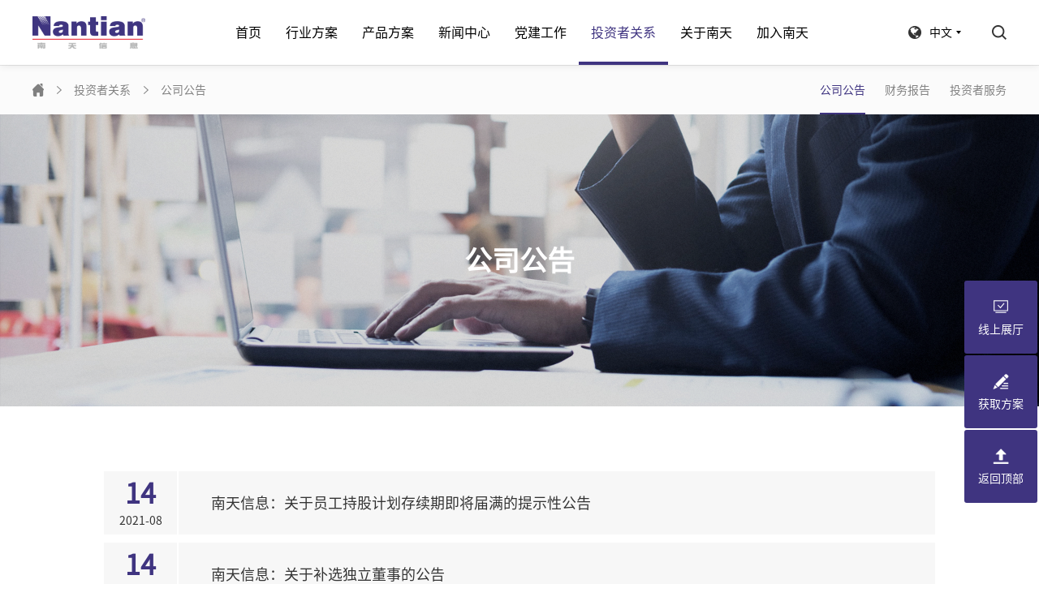

--- FILE ---
content_type: text/html; charset=UTF-8
request_url: https://www.nantian.com.cn/investor-gonggao.html?page=47
body_size: 20471
content:
<!DOCTYPE html>
<html lang="zh">
<head>
    <meta charset="UTF-8">
    <meta name="renderer" content="webkit" />
    <meta http-equiv="X-UA-Compatible" content="IE=edge">
    <meta name="viewport" content="width=device-width, initial-scale=1.0, user-scalable=no, minimum-scale=1.0, maximum-scale=1.0">
    <meta name="apple-touch-fullscreen" content="yes">
    <meta name="apple-mobile-web-app-capable" content="yes">
    <meta name="apple-mobile-web-app-status-bar-style" content="black-translucent">
    <meta name="format-detection" content="telephone=no">
    <meta http-equiv="pragma" content="no-cache">
    <meta http-equiv="cache-control" content="no-cache">
    <meta http-equiv="expires" content="0">
    <meta name="author" content="蓝色工匠|LSGJ" />
    <title>
                        公司公告-南天信息
                    </title>
    <meta name="description" content="南天信息深耕金融等行业信息化三十余年,为行业数字化提供规划与咨询,saas解决方案和实施,云数据中心智能管理及服务,智能终端解决方案等软硬件产品,解决方案和服务,在金融科技,数字政府,智慧交通,智慧政务,智慧旅游等领域,为客户提供贯穿其IT建设全生命周期的“一站式”数字化服务.">
    <meta name="keywords" content="南天信息,云南南天电子信息产业股份有限公司,南天,云南南天,nantian,北京南天软件有限公司">
    <link rel="icon" href="/favicon.ico" type="image/x-icon">
    <link rel="stylesheet" href="/statics/home/css/base.css">
    <link rel="stylesheet" href="/statics/home/css/swiper.min.css">
    <link rel="stylesheet" href="/statics/home/css/bundle.css?v=1">
    <!--[if lt IE 9]>
    <script src="/statics/home/js/ie/nwmatcher.js"></script>
    <script src="/statics/home/js/ie/selectivizr.js"></script>
    <script src="/statics/home/js/ie/html5shiv.js"></script>
    <script src="/statics/home/js/ie/respond.min.js"></script>
    <![endif]-->
            <!--statistical_code 统计代码-->
    <script>
var _hmt = _hmt || [];
(function() {
  var hm = document.createElement("script");
  hm.src = "https://hm.baidu.com/hm.js?765ea55a1f4fe9336ed5dfb47100220d";
  var s = document.getElementsByTagName("script")[0]; 
  s.parentNode.insertBefore(hm, s);
})();
</script>
<script>
var _hmt = _hmt || [];
(function() {
  var hm = document.createElement("script");
  hm.src = "https://hm.baidu.com/hm.js?c994a282fb7507c161fc08e11bdf936e";
  var s = document.getElementsByTagName("script")[0]; 
  s.parentNode.insertBefore(hm, s);
})();
</script>
    </head>

<body>
<div class="header">
    <h1>
    <a href="/" class="logo">

        <img src="/statics/home/images/logo.png" alt="企业数字化服务提供商_南天信息" title="企业数字化服务提供商_南天信息">

    </a>
  </h1>
    <ul class="nav">

        <li class="">

            <a href="/" class="single">首页</a>

        </li>

        <li class="menu ">

            <a class="single">行业方案</a>

        </li>

        <li class="menu ">

            <a class="single">产品方案</a>

        </li>

        
            
        
            
        
            
            <li class="">

                <a href=" /news.html " class="single" >新闻中心</a>

                
                    <div class="drop">

                        
                            				                                <a href="/news.html" target="_blank" >新闻中心</a>

                            
                        
                            				                                <a href="/information.html" target="_blank" >资讯信息</a>

                            
                        
                    </div>

                
            </li>

            
        
            
            <li class="">

                <a href="/dangjian.html " class="single" >党建工作</a>

                
            </li>

            
        
            
            <li class=" active ">

                <a href="/investor-index.html " class="single"  rel="nofollow" >投资者关系</a>

                
                    <div class="drop">

                        
                            				                                <a href="/investor-gonggao.html"   rel="nofollow" >公司公告</a>

                            
                        
                            				                                <a href="/investor-baogao.html"   rel="nofollow" >财务报告</a>

                            
                        
                            				                                <a href="/investor-fuwu.html" target="_blank"  rel="nofollow" >投资者服务</a>

                            
                        
                    </div>

                
            </li>

            
        
            
            <li class="">

                <a href="/about-index.html " class="single"  rel="nofollow" >关于南天</a>

                
                    <div class="drop">

                        
                            				                                <a href="/about/intro.html" target="_blank"  rel="nofollow" >企业简介</a>

                            
                        
                            
                                
                                    <a href="https://www.720yun.com/vr/e962dub59nn"  rel="nofollow"  target="_blank">线上展厅</a>

                                
                            
                        
                            				                                <a href="/about-chengyuan.html" target="_blank"  rel="nofollow" >成员企业</a>

                            
                        
                            				                                <a href="/about/partner.html" target="_blank"  rel="nofollow" >生态伙伴</a>

                            
                        
                            				                                <a href="/about-qualification.html" target="_blank"  rel="nofollow" >资质荣誉</a>

                            
                        
                            				                                <a href="/about/culture.html"   rel="nofollow" >企业文化</a>

                            
                        
                    </div>

                
            </li>

            
        
            
            <li class="">

                <a href="/recruit.html " class="single"  rel="nofollow" >加入南天</a>

                
            </li>

            
        




        <!--<li>

            <a href="" class="single">产品方案</a>

        </li>

        <li>

            <a href="news-list.html" class="single">新闻中心</a>

        </li>

        <li>

            <a href="about-index.html" class="single">关于南天</a>

            <div class="drop">

                <a href="about-intro.html">公司简介</a>

                <a href="about-qualification.html">资质荣誉</a>

                <a href="about-dangjian.html">南天党建</a>

                <a href="about-chengyuan.html">成员企业</a>

            </div>

        </li>

        <li>

            <a href="investor-index.html" class="single">投资者关系</a>

            <div class="drop">

                <a href="investor-gonggao.html">公司公告</a>

                <a href="investor-huibao.html">股东回报</a>

                <a href="investor-zhili.html">公司治理</a>

                <a href="investor-baogao.html">财务报告</a>

                <a href="investor-fuwu.html">投资者服务</a>

            </div>

        </li>

        <li>

            <a href="recruit.html" class="single">加入南天</a>

        </li>-->

    </ul>

    <div class="ope">

        <div class="lang">

            <span>中文</span>

            <div class="hide">

                <div class="box">

                    <a href="https://en.nantian.com.cn/" target="_blank">English</a>

                </div>

            </div>

        </div>

        <div class="search"></div>

    </div>

</div>

<div class="head-nav">

    <div class="wrapper">

        <div class="main">

            <div class="wrap">

                <div class="block">

                    <div class="left-box">

                        
                        
                        <a href=" /industry-finance.html "   class="active" >金融科技</a>

                        
                        
                        <a href=" /industry-government.html " >数字政府</a>

                        
                        
                        <a href=" /industry-traffic.html " >行业数字化</a>

                        
                        
                        <a href=" /industry-universal.html " >通用</a>

                        
                        
                    </div>

                    <div class="right-box">

                        
                        
                        <div class="child   active " style="background-image: url('https://www.nantian.com.cn//uploads/images/2021/0113/prG6PguSE3Ck5ChaBJeA9JA7HYmFQ5cdA1blXftz.jpeg');">

                            
                            
                            <div class="b-box" style="padding: 0.125vw 5vw;">

                                
                                <div class="list">

                                    <!--<h3 class="h3">应用级</h3>-->

                                    
                                    <ul>

                                        
                                            
                                                
                                                <li class="new">

                                                    <a href="/industry/1699.html">南天数字人民币流通服务平台</a>

                                                </li>

                                                
                                            
                                        
                                            
                                                
                                                <li class="new">

                                                    <a href="/industry/1696.html">银行零售金融数字化解决方案</a>

                                                </li>

                                                
                                            
                                        
                                            
                                                
                                                <li class="new">

                                                    <a href="/industry/1695.html">南天统一知识平台</a>

                                                </li>

                                                
                                            
                                        
                                            
                                                
                                                <li class="hot">

                                                    <a href="/industry/1339.html">银行服务网格核心系统</a>

                                                </li>

                                                
                                            
                                        
                                            
                                                
                                                <li>

                                                    <a href="/industry/931.html">互联网核心系统</a>

                                                </li>

                                                
                                            
                                        
                                            
                                                
                                                <li class="hot">

                                                    <a href="/industry/997.html">便民缴费平台</a>

                                                </li>

                                                
                                            
                                        
                                            
                                                
                                                <li class="hot">

                                                    <a href="/industry/1067.html">渠道数智化解决方案</a>

                                                </li>

                                                
                                            
                                        
                                            
                                                
                                                <li class="hot">

                                                    <a href="/industry/1342.html">云智维管理平台</a>

                                                </li>

                                                
                                            
                                        
                                            
                                                
                                                <li>

                                                    <a href="/industry/1002.html">智慧网点平台</a>

                                                </li>

                                                
                                            
                                        
                                            
                                                
                                                <li>

                                                    <a href="/industry/1039.html">积分商城系统</a>

                                                </li>

                                                
                                            
                                        
                                            
                                                
                                                <li>

                                                    <a href="/industry/147.html">智能双录2.0系统平台</a>

                                                </li>

                                                
                                            
                                        
                                            
                                                
                                                <li class="hot">

                                                    <a href="/industry/152.html">金融智慧网点解决方案</a>

                                                </li>

                                                
                                            
                                        
                                            
                                                
                                                <li>

                                                    <a href="/industry/1214.html">大额现金循环综合一体机解决方案</a>

                                                </li>

                                                
                                            
                                        
                                            
                                                
                                                <li>

                                                    <a href="/industry/1212.html">便携式智能柜台产品解决方案</a>

                                                </li>

                                                
                                            
                                        
                                            
                                                
                                                <li>

                                                    <a href="/industry/156.html">多卡种自助发卡解决方案</a>

                                                </li>

                                                
                                            
                                        
                                            
                                                
                                                <li class="new">

                                                    <a href="/industry/1029.html">智能风控平台</a>

                                                </li>

                                                
                                            
                                        
                                            
                                                
                                                <li>

                                                    <a href="/industry/916.html">泛智能设备业务平台</a>

                                                </li>

                                                
                                            
                                        
                                            
                                                
                                                <li>

                                                    <a href="/industry/1004.html">统一设备管控平台</a>

                                                </li>

                                                
                                            
                                        
                                            
                                        
                                            
                                        
                                            
                                        
                                            
                                        
                                            
                                        
                                            
                                        
                                            
                                        
                                            
                                        
                                            
                                        
                                            
                                        
                                            
                                        
                                            
                                        
                                            
                                        
                                            
                                        
                                            
                                        
                                            
                                        
                                            
                                        
                                            
                                        
                                            
                                        
                                            
                                        
                                            
                                        
                                            
                                        
                                            
                                        
                                    </ul>

                                </div>

                                
                                <div class="list">

                                    <!--<h3 class="h3">技术级</h3>-->

                                    
                                    <ul>

                                        
                                            
                                        
                                            
                                        
                                            
                                        
                                            
                                        
                                            
                                        
                                            
                                        
                                            
                                        
                                            
                                        
                                            
                                        
                                            
                                        
                                            
                                        
                                            
                                        
                                            
                                        
                                            
                                        
                                            
                                        
                                            
                                        
                                            
                                        
                                            
                                        
                                            
                                                
                                                <li>

                                                    <a href="/industry/1059.html">分布式（微服务）交易中间件</a>

                                                </li>

                                                
                                            
                                        
                                            
                                                
                                                <li>

                                                    <a href="/industry/1063.html">分布式企业服务总线</a>

                                                </li>

                                                
                                            
                                        
                                            
                                                
                                                <li>

                                                    <a href="/industry/919.html">生态易聚变平台(EFPaaS)</a>

                                                </li>

                                                
                                            
                                        
                                            
                                                
                                                <li>

                                                    <a href="/industry/1003.html">业务中台</a>

                                                </li>

                                                
                                            
                                        
                                            
                                                
                                                <li>

                                                    <a href="/industry/1023.html">慧眼平台</a>

                                                </li>

                                                
                                            
                                        
                                            
                                                
                                                <li>

                                                    <a href="/industry/119.html">智能云管理（IC）</a>

                                                </li>

                                                
                                            
                                        
                                            
                                                
                                                <li>

                                                    <a href="/industry/124.html">云集成（DC）</a>

                                                </li>

                                                
                                            
                                        
                                            
                                                
                                                <li>

                                                    <a href="/industry/125.html">云服务（DCS）</a>

                                                </li>

                                                
                                            
                                        
                                            
                                                
                                                <li>

                                                    <a href="/industry/127.html">SDN云整合解决方案</a>

                                                </li>

                                                
                                            
                                        
                                            
                                                
                                                <li class="hot">

                                                    <a href="/industry/128.html">全栈云解决方案</a>

                                                </li>

                                                
                                            
                                        
                                            
                                                
                                                <li>

                                                    <a href="/industry/129.html">多云迁移管理解决方案</a>

                                                </li>

                                                
                                            
                                        
                                            
                                                
                                                <li class="hot">

                                                    <a href="/industry/133.html">多活容灾解决方案</a>

                                                </li>

                                                
                                            
                                        
                                            
                                                
                                                <li>

                                                    <a href="/industry/136.html">配置管理及运维分析平台</a>

                                                </li>

                                                
                                            
                                        
                                            
                                                
                                                <li>

                                                    <a href="/industry/131.html">软件定义网络解决方案</a>

                                                </li>

                                                
                                            
                                        
                                            
                                                
                                                <li class="hot">

                                                    <a href="/industry/135.html">运维大数据可视化解决方案</a>

                                                </li>

                                                
                                            
                                        
                                            
                                        
                                            
                                        
                                            
                                        
                                            
                                        
                                            
                                        
                                            
                                        
                                            
                                        
                                            
                                        
                                    </ul>

                                </div>

                                
                                <div class="list">

                                    <!--<h3 class="h3">硬件</h3>-->

                                    
                                    <ul>

                                        
                                            
                                        
                                            
                                        
                                            
                                        
                                            
                                        
                                            
                                        
                                            
                                        
                                            
                                        
                                            
                                        
                                            
                                        
                                            
                                        
                                            
                                        
                                            
                                        
                                            
                                        
                                            
                                        
                                            
                                        
                                            
                                        
                                            
                                        
                                            
                                        
                                            
                                        
                                            
                                        
                                            
                                        
                                            
                                        
                                            
                                        
                                            
                                        
                                            
                                        
                                            
                                        
                                            
                                        
                                            
                                        
                                            
                                        
                                            
                                        
                                            
                                        
                                            
                                        
                                            
                                        
                                            
                                                
                                                <li class="hot">

                                                    <a href="/industry/1291.html">南天PR9 plus高级存折打印机</a>

                                                </li>

                                                
                                            
                                        
                                            
                                                
                                                <li class="new">

                                                    <a href="/industry/1301.html">南天PR9C双色高级存折打印机</a>

                                                </li>

                                                
                                            
                                        
                                            
                                                
                                                <li>

                                                    <a href="/industry/1302.html">南天MX20证卡打印扫描一体机</a>

                                                </li>

                                                
                                            
                                        
                                            
                                                
                                                <li class="hot">

                                                    <a href="/industry/1303.html">南天A4黑白激光打印机 BL3510DN</a>

                                                </li>

                                                
                                            
                                        
                                            
                                                
                                                <li class="hot">

                                                    <a href="/industry/2639.html">南天A4黑白激光多功能一体 BL3530DN</a>

                                                </li>

                                                
                                            
                                        
                                            
                                                
                                                <li class="hot">

                                                    <a href="/industry/1304.html">立式综合智能终端</a>

                                                </li>

                                                
                                            
                                        
                                            
                                                
                                                <li>

                                                    <a href="/industry/1305.html">立式自助打印终端</a>

                                                </li>

                                                
                                            
                                        
                                            
                                                
                                                <li>

                                                    <a href="/industry/1306.html">便携式智能柜员机</a>

                                                </li>

                                                
                                            
                                        
                                    </ul>

                                </div>

                                
                            </div>

                            
                        </div>

                        
                        
                        <div class="child  " style="background-image: url('https://www.nantian.com.cn//uploads/images/2021/0113/pGhOWD9HcHGRWvyPhrJ0753As82OmAaVLz6c0JGc.jpeg');">

                            
                            
                            <div class="b-box" style="padding: 0.125vw 5vw;">

                                
                                <div class="list">

                                    <!--<h3 class="h3">应用级</h3>-->

                                    
                                    <ul>

                                        
                                            
                                                
                                                <li class="hot">

                                                    <a href="/industry/1033.html">智慧景区解决方案</a>

                                                </li>

                                                
                                            
                                        
                                            
                                                
                                                <li>

                                                    <a href="/industry/1036.html">服刑人员资金管理系统</a>

                                                </li>

                                                
                                            
                                        
                                            
                                                
                                                <li>

                                                    <a href="/industry/120.html">中小企业服务平台</a>

                                                </li>

                                                
                                            
                                        
                                            
                                                
                                                <li class="new">

                                                    <a href="/industry/123.html">能耗在线监测平台</a>

                                                </li>

                                                
                                            
                                        
                                            
                                                
                                                <li class="hot">

                                                    <a href="/industry/1218.html">智慧党建解决方案</a>

                                                </li>

                                                
                                            
                                        
                                            
                                                
                                                <li>

                                                    <a href="/industry/148.html">智慧环保平台</a>

                                                </li>

                                                
                                            
                                        
                                            
                                                
                                                <li>

                                                    <a href="/industry/153.html">互联网+政务一体化平台</a>

                                                </li>

                                                
                                            
                                        
                                            
                                                
                                                <li class="hot">

                                                    <a href="/industry/159.html">城市基层治理综合解决方案</a>

                                                </li>

                                                
                                            
                                        
                                            
                                        
                                            
                                        
                                            
                                        
                                            
                                        
                                            
                                        
                                            
                                        
                                            
                                        
                                            
                                        
                                            
                                        
                                            
                                                
                                                <li>

                                                    <a href="/industry/1351.html">监管报送平台</a>

                                                </li>

                                                
                                            
                                        
                                            
                                        
                                    </ul>

                                </div>

                                
                                <div class="list">

                                    <!--<h3 class="h3">技术级</h3>-->

                                    
                                    <ul>

                                        
                                            
                                        
                                            
                                        
                                            
                                        
                                            
                                        
                                            
                                        
                                            
                                        
                                            
                                        
                                            
                                        
                                            
                                                
                                                <li class="new">

                                                    <a href="/industry/151.html">物联网平台</a>

                                                </li>

                                                
                                            
                                        
                                            
                                                
                                                <li>

                                                    <a href="/industry/1223.html">智能云管理（IC）</a>

                                                </li>

                                                
                                            
                                        
                                            
                                                
                                                <li class="hot">

                                                    <a href="/industry/1226.html">云集成（DC）</a>

                                                </li>

                                                
                                            
                                        
                                            
                                                
                                                <li class="hot">

                                                    <a href="/industry/1230.html">云服务（DCS）</a>

                                                </li>

                                                
                                            
                                        
                                            
                                                
                                                <li>

                                                    <a href="/industry/1236.html">多云迁移管理解决方案</a>

                                                </li>

                                                
                                            
                                        
                                            
                                                
                                                <li class="hot">

                                                    <a href="/industry/1243.html">多活容灾解决方案</a>

                                                </li>

                                                
                                            
                                        
                                            
                                                
                                                <li class="new">

                                                    <a href="/industry/1240.html">软件定义网络解决方案</a>

                                                </li>

                                                
                                            
                                        
                                            
                                                
                                                <li class="hot">

                                                    <a href="/industry/1246.html">运维大数据可视化解决方案</a>

                                                </li>

                                                
                                            
                                        
                                            
                                        
                                            
                                        
                                            
                                                
                                                <li>

                                                    <a href="/industry/1349.html">信托行业数据平台解决方案</a>

                                                </li>

                                                
                                            
                                        
                                    </ul>

                                </div>

                                
                                <div class="list">

                                    <!--<h3 class="h3">硬件</h3>-->

                                    
                                    <ul>

                                        
                                            
                                        
                                            
                                        
                                            
                                        
                                            
                                        
                                            
                                        
                                            
                                        
                                            
                                        
                                            
                                        
                                            
                                        
                                            
                                        
                                            
                                        
                                            
                                        
                                            
                                        
                                            
                                        
                                            
                                        
                                            
                                        
                                            
                                                
                                                <li class="new">

                                                    <a href="/industry/1018.html">霄瞰系列智能识别产品</a>

                                                </li>

                                                
                                            
                                        
                                            
                                        
                                            
                                        
                                    </ul>

                                </div>

                                
                            </div>

                            
                        </div>

                        
                        
                        <div class="child  " style="background-image: url('https://www.nantian.com.cn//uploads/images/2021/0113/V3NwRKzW0L4VybQKQluxq8d2PLZgeVhHSlyCV7nU.jpeg');">

                            
                            
                            <div class="b-box" style="padding: 0.125vw 5vw;">

                                
                                <div class="list">

                                    <!--<h3 class="h3">应用级</h3>-->

                                    
                                    <ul>

                                        
                                            
                                                
                                                <li class="hot">

                                                    <a href="/industry/130.html">自动售检票（AFC）系统</a>

                                                </li>

                                                
                                            
                                        
                                            
                                                
                                                <li class="hot">

                                                    <a href="/industry/132.html">地铁票务管理系统</a>

                                                </li>

                                                
                                            
                                        
                                            
                                                
                                                <li class="hot">

                                                    <a href="/industry/134.html">AFC运维管理系统</a>

                                                </li>

                                                
                                            
                                        
                                            
                                                
                                                <li class="new">

                                                    <a href="/industry/137.html">现代有轨电车售检票系统</a>

                                                </li>

                                                
                                            
                                        
                                            
                                                
                                                <li>

                                                    <a href="/industry/146.html">智慧交通平台</a>

                                                </li>

                                                
                                            
                                        
                                            
                                                
                                                <li class="hot">

                                                    <a href="/industry/126.html">应急大数据综合管理平台</a>

                                                </li>

                                                
                                            
                                        
                                            
                                                
                                                <li>

                                                    <a href="/industry/1293.html">智能学业数据系统</a>

                                                </li>

                                                
                                            
                                        
                                            
                                                
                                                <li>

                                                    <a href="/industry/1295.html">教师培训系统</a>

                                                </li>

                                                
                                            
                                        
                                            
                                                
                                                <li>

                                                    <a href="/industry/1296.html">网络阅卷系统</a>

                                                </li>

                                                
                                            
                                        
                                            
                                                
                                                <li>

                                                    <a href="/industry/1297.html">远程医疗平台</a>

                                                </li>

                                                
                                            
                                        
                                            
                                        
                                            
                                        
                                            
                                        
                                            
                                        
                                            
                                        
                                            
                                        
                                            
                                        
                                            
                                        
                                            
                                        
                                            
                                        
                                            
                                        
                                            
                                        
                                            
                                        
                                    </ul>

                                </div>

                                
                                <div class="list">

                                    <!--<h3 class="h3">技术级</h3>-->

                                    
                                    <ul>

                                        
                                            
                                        
                                            
                                        
                                            
                                        
                                            
                                        
                                            
                                        
                                            
                                        
                                            
                                        
                                            
                                        
                                            
                                        
                                            
                                        
                                            
                                                
                                                <li>

                                                    <a href="/industry/1084.html">自然语言识别平台</a>

                                                </li>

                                                
                                            
                                        
                                            
                                                
                                                <li>

                                                    <a href="/industry/1185.html">慧眼平台</a>

                                                </li>

                                                
                                            
                                        
                                            
                                                
                                                <li>

                                                    <a href="/industry/1224.html">智能云管理（IC）</a>

                                                </li>

                                                
                                            
                                        
                                            
                                                
                                                <li class="hot">

                                                    <a href="/industry/1227.html">云集成（DC）</a>

                                                </li>

                                                
                                            
                                        
                                            
                                                
                                                <li class="hot">

                                                    <a href="/industry/1231.html">云服务（DCS）</a>

                                                </li>

                                                
                                            
                                        
                                            
                                                
                                                <li class="new">

                                                    <a href="/industry/1241.html">软件定义网络解决方案</a>

                                                </li>

                                                
                                            
                                        
                                            
                                                
                                                <li class="new">

                                                    <a href="/industry/1247.html">运维大数据可视化解决方案</a>

                                                </li>

                                                
                                            
                                        
                                            
                                                
                                                <li class="hot">

                                                    <a href="/industry/1244.html">多活容灾解决方案</a>

                                                </li>

                                                
                                            
                                        
                                            
                                                
                                                <li>

                                                    <a href="/industry/1237.html">多云迁移管理解决方案</a>

                                                </li>

                                                
                                            
                                        
                                            
                                        
                                            
                                        
                                            
                                        
                                            
                                        
                                    </ul>

                                </div>

                                
                                <div class="list">

                                    <!--<h3 class="h3">硬件</h3>-->

                                    
                                    <ul>

                                        
                                            
                                        
                                            
                                        
                                            
                                        
                                            
                                        
                                            
                                        
                                            
                                        
                                            
                                        
                                            
                                        
                                            
                                        
                                            
                                        
                                            
                                        
                                            
                                        
                                            
                                        
                                            
                                        
                                            
                                        
                                            
                                        
                                            
                                        
                                            
                                        
                                            
                                        
                                            
                                                
                                                <li>

                                                    <a href="/industry/139.html">自动售票机（卡式）</a>

                                                </li>

                                                
                                            
                                        
                                            
                                                
                                                <li>

                                                    <a href="/industry/142.html">自动检票机（卡式）</a>

                                                </li>

                                                
                                            
                                        
                                            
                                                
                                                <li>

                                                    <a href="/industry/144.html">自助查询机</a>

                                                </li>

                                                
                                            
                                        
                                            
                                                
                                                <li>

                                                    <a href="/industry/145.html">票房售票机</a>

                                                </li>

                                                
                                            
                                        
                                    </ul>

                                </div>

                                
                            </div>

                            
                        </div>

                        
                        
                        <div class="child  " style="background-image: url('https://www.nantian.com.cn//uploads/images/2021/0113/jKnQs0XgQgIY2yTkKBTQEjAgCvQBVqmsjf8DgG04.jpeg');">

                            
                            
                            <div class="b-box" style="padding: 0.125vw 5vw;">

                                
                                <div class="list">

                                    <!--<h3 class="h3">应用级</h3>-->

                                    
                                    <ul>

                                        
                                            
                                                
                                                <li class="hot">

                                                    <a href="/industry/1343.html">云智维管理平台</a>

                                                </li>

                                                
                                            
                                        
                                            
                                                
                                                <li class="hot">

                                                    <a href="/industry/914.html">渠道数智化解决方案</a>

                                                </li>

                                                
                                            
                                        
                                            
                                                
                                                <li class="hot">

                                                    <a href="/industry/158.html">智慧党建解决方案</a>

                                                </li>

                                                
                                            
                                        
                                            
                                                
                                                <li>

                                                    <a href="/industry/998.html">投资管理平台</a>

                                                </li>

                                                
                                            
                                        
                                            
                                                
                                                <li>

                                                    <a href="/industry/1000.html">移动应用平台</a>

                                                </li>

                                                
                                            
                                        
                                            
                                                
                                                <li>

                                                    <a href="/industry/1001.html">积分营销平台</a>

                                                </li>

                                                
                                            
                                        
                                            
                                                
                                                <li class="new">

                                                    <a href="/industry/1005.html">LPAYT-支付清算产品</a>

                                                </li>

                                                
                                            
                                        
                                            
                                                
                                                <li>

                                                    <a href="/industry/1027.html">智能营销平台</a>

                                                </li>

                                                
                                            
                                        
                                            
                                                
                                                <li>

                                                    <a href="/industry/1276.html">积分商城系统</a>

                                                </li>

                                                
                                            
                                        
                                            
                                                
                                                <li>

                                                    <a href="/industry/917.html">统一服务平台</a>

                                                </li>

                                                
                                            
                                        
                                            
                                                
                                                <li class="hot">

                                                    <a href="/industry/160.html">党员教育“智慧化”解决方案</a>

                                                </li>

                                                
                                            
                                        
                                            
                                                
                                                <li class="hot">

                                                    <a href="/industry/161.html">党委领导辅助决策“智慧化”解决方案</a>

                                                </li>

                                                
                                            
                                        
                                            
                                        
                                            
                                        
                                            
                                        
                                            
                                        
                                            
                                        
                                            
                                        
                                            
                                        
                                            
                                        
                                            
                                        
                                            
                                        
                                            
                                        
                                            
                                        
                                            
                                        
                                            
                                        
                                            
                                        
                                            
                                        
                                            
                                        
                                            
                                        
                                            
                                        
                                    </ul>

                                </div>

                                
                                <div class="list">

                                    <!--<h3 class="h3">技术级</h3>-->

                                    
                                    <ul>

                                        
                                            
                                        
                                            
                                        
                                            
                                        
                                            
                                        
                                            
                                        
                                            
                                        
                                            
                                        
                                            
                                        
                                            
                                        
                                            
                                        
                                            
                                        
                                            
                                        
                                            
                                                
                                                <li class="hot">

                                                    <a href="/industry/157.html">数据中台解决方案</a>

                                                </li>

                                                
                                            
                                        
                                            
                                                
                                                <li class="new">

                                                    <a href="/industry/915.html">区块链NBaaS平台</a>

                                                </li>

                                                
                                            
                                        
                                            
                                                
                                                <li>

                                                    <a href="/industry/1268.html">自然语言识别平台</a>

                                                </li>

                                                
                                            
                                        
                                            
                                                
                                                <li>

                                                    <a href="/industry/999.html">大数据集成平台</a>

                                                </li>

                                                
                                            
                                        
                                            
                                                
                                                <li>

                                                    <a href="/industry/913.html">分布式（微服务）交易中间件</a>

                                                </li>

                                                
                                            
                                        
                                            
                                                
                                                <li>

                                                    <a href="/industry/1009.html">统一生物识别平台-专业版</a>

                                                </li>

                                                
                                            
                                        
                                            
                                                
                                                <li>

                                                    <a href="/industry/1011.html">统一生物识别平台-企业版</a>

                                                </li>

                                                
                                            
                                        
                                            
                                                
                                                <li>

                                                    <a href="/industry/1266.html">南天即时通讯系统（NTchat）</a>

                                                </li>

                                                
                                            
                                        
                                            
                                                
                                                <li>

                                                    <a href="/industry/930.html">分布式企业服务总线</a>

                                                </li>

                                                
                                            
                                        
                                            
                                                
                                                <li>

                                                    <a href="/industry/918.html">数据可视化平台</a>

                                                </li>

                                                
                                            
                                        
                                            
                                        
                                            
                                        
                                            
                                        
                                            
                                        
                                            
                                        
                                            
                                        
                                            
                                        
                                            
                                        
                                            
                                        
                                    </ul>

                                </div>

                                
                                <div class="list">

                                    <!--<h3 class="h3">硬件</h3>-->

                                    
                                    <ul>

                                        
                                            
                                        
                                            
                                        
                                            
                                        
                                            
                                        
                                            
                                        
                                            
                                        
                                            
                                        
                                            
                                        
                                            
                                        
                                            
                                        
                                            
                                        
                                            
                                        
                                            
                                        
                                            
                                        
                                            
                                        
                                            
                                        
                                            
                                        
                                            
                                        
                                            
                                        
                                            
                                        
                                            
                                        
                                            
                                        
                                            
                                                
                                                <li class="hot">

                                                    <a href="/industry/1298.html">南天PR9 plus高级存折打印机</a>

                                                </li>

                                                
                                            
                                        
                                            
                                                
                                                <li class="new">

                                                    <a href="/industry/1309.html">南天PR9C双色高级存折打印机</a>

                                                </li>

                                                
                                            
                                        
                                            
                                                
                                                <li>

                                                    <a href="/industry/1312.html">南天MX20证卡打印扫描一体机</a>

                                                </li>

                                                
                                            
                                        
                                            
                                                
                                                <li>

                                                    <a href="/industry/1314.html">票据综合一体终端</a>

                                                </li>

                                                
                                            
                                        
                                            
                                                
                                                <li>

                                                    <a href="/industry/1317.html">立式综合智能终端</a>

                                                </li>

                                                
                                            
                                        
                                            
                                                
                                                <li class="hot">

                                                    <a href="/industry/1320.html">立式自助打印终端</a>

                                                </li>

                                                
                                            
                                        
                                            
                                                
                                                <li>

                                                    <a href="/industry/1322.html">便携式智能柜员机</a>

                                                </li>

                                                
                                            
                                        
                                            
                                                
                                                <li class="hot">

                                                    <a href="/industry/1324.html">多功能信息交互终端</a>

                                                </li>

                                                
                                            
                                        
                                            
                                                
                                                <li class="new">

                                                    <a href="/industry/1326.html">金融全功能业务驾驶舱</a>

                                                </li>

                                                
                                            
                                        
                                    </ul>

                                </div>

                                
                            </div>

                            
                        </div>

                        
                        
                    </div>

                </div>

            </div>

        </div>

    </div>

</div>

<div class="head-nav">

    <div class="wrapper">

        <div class="main">

            <div class="wrap">

                <div class="block">

                    <div class="left-box">

                        
                        
                        <a href=" /product-yunjisuan.html "   class="active" >云计算</a>

                        
                        
                        <a href=" /product-dashuju.html " >大数据</a>

                        
                        
                        <a href=" /product-rengongzhineng.html " >人工智能</a>

                        
                        
                        <a href=" /product-jiazhihulian.html " >区块链</a>

                        
                        
                        <a href=" /product-xinchuang.html " >信创</a>

                        
                        
                        <a href=" /product-zonghe.html " >综合应用场景</a>

                        
                        
                    </div>

                    <div class="right-box">

                        
                        
                        <div class="child   active " style="background-image: url('https://www.nantian.com.cn//uploads/images/2021/0113/piObYczy3aqgNsr6jjxlGXDsArKFkQFti773gbmF.jpeg');">

                            
                                                        

                            <div class="b-box" style="padding: 0.125vw 5vw;">

                                
                                <div class="list">

                                    <!--<h3 class="h3">应用级</h3>-->

                                                                        

                                    <ul>

                                        
                                            
                                                
                                                <li class="hot">

                                                    <a href="/industry/1340.html">便民缴费平台</a>

                                                </li>

                                                
                                            
                                        
                                            
                                                
                                                <li class="hot">

                                                    <a href="/industry/1345.html">云智维管理平台</a>

                                                </li>

                                                
                                            
                                        
                                            
                                                
                                                <li>

                                                    <a href="/industry/1066.html">互联网核心系统</a>

                                                </li>

                                                
                                            
                                        
                                            
                                                
                                                <li class="hot">

                                                    <a href="/industry/1035.html">智慧景区解决方案</a>

                                                </li>

                                                
                                            
                                        
                                            
                                                
                                                <li>

                                                    <a href="/industry/1097.html">智慧交通平台</a>

                                                </li>

                                                
                                            
                                        
                                            
                                                
                                                <li>

                                                    <a href="/industry/1101.html">智慧环保平台</a>

                                                </li>

                                                
                                            
                                        
                                            
                                                
                                                <li>

                                                    <a href="/industry/1103.html">远程医疗平台</a>

                                                </li>

                                                
                                            
                                        
                                            
                                                
                                                <li>

                                                    <a href="/industry/1110.html">互联网+政务一体化平台</a>

                                                </li>

                                                
                                            
                                        
                                            
                                        
                                            
                                        
                                            
                                        
                                            
                                        
                                            
                                        
                                            
                                        
                                            
                                        
                                            
                                        
                                            
                                        
                                            
                                        
                                            
                                        
                                            
                                        
                                            
                                                
                                                <li class="hot">

                                                    <a href="/industry/1168.html">银行服务网格核心系统</a>

                                                </li>

                                                
                                            
                                        
                                    </ul>

                                </div>

                                
                                <div class="list">

                                    <!--<h3 class="h3">技术级</h3>-->

                                                                        

                                    <ul>

                                        
                                            
                                        
                                            
                                        
                                            
                                        
                                            
                                        
                                            
                                        
                                            
                                        
                                            
                                        
                                            
                                        
                                            
                                                
                                                <li>

                                                    <a href="/industry/1061.html">分布式（微服务）交易中间件</a>

                                                </li>

                                                
                                            
                                        
                                            
                                                
                                                <li>

                                                    <a href="/industry/1065.html">分布式企业服务总线</a>

                                                </li>

                                                
                                            
                                        
                                            
                                                
                                                <li>

                                                    <a href="/industry/1225.html">智能云管理（IC）</a>

                                                </li>

                                                
                                            
                                        
                                            
                                                
                                                <li>

                                                    <a href="/industry/1228.html">云集成（DC）</a>

                                                </li>

                                                
                                            
                                        
                                            
                                                
                                                <li>

                                                    <a href="/industry/1232.html">云服务（DCS）</a>

                                                </li>

                                                
                                            
                                        
                                            
                                                
                                                <li>

                                                    <a href="/industry/1233.html">SDN云整合解决方案</a>

                                                </li>

                                                
                                            
                                        
                                            
                                                
                                                <li class="hot">

                                                    <a href="/industry/1234.html">全栈云解决方案</a>

                                                </li>

                                                
                                            
                                        
                                            
                                                
                                                <li>

                                                    <a href="/industry/1238.html">多云迁移管理解决方案</a>

                                                </li>

                                                
                                            
                                        
                                            
                                                
                                                <li>

                                                    <a href="/industry/1242.html">软件定义网络解决方案</a>

                                                </li>

                                                
                                            
                                        
                                            
                                                
                                                <li class="hot">

                                                    <a href="/industry/1245.html">多活容灾解决方案</a>

                                                </li>

                                                
                                            
                                        
                                            
                                                
                                                <li class="hot">

                                                    <a href="/industry/1248.html">运维大数据可视化解决方案</a>

                                                </li>

                                                
                                            
                                        
                                            
                                                
                                                <li>

                                                    <a href="/industry/1250.html">配置管理及运维分析平台</a>

                                                </li>

                                                
                                            
                                        
                                            
                                        
                                    </ul>

                                </div>

                                
                                <div class="list">

                                    <!--<h3 class="h3">硬件</h3>-->

                                                                        

                                    <ul>

                                        
                                            
                                        
                                            
                                        
                                            
                                        
                                            
                                        
                                            
                                        
                                            
                                        
                                            
                                        
                                            
                                        
                                            
                                        
                                            
                                        
                                            
                                        
                                            
                                        
                                            
                                        
                                            
                                        
                                            
                                        
                                            
                                        
                                            
                                        
                                            
                                        
                                            
                                        
                                            
                                        
                                            
                                        
                                    </ul>

                                </div>

                                
                            </div>

                            
                        </div>

                        
                        
                        <div class="child  " style="background-image: url('https://www.nantian.com.cn//uploads/images/2021/0113/sjRA7k7H0DsiyTmxUPKqnvBOZgdTm8tJaKWlSoyc.jpeg');">

                            
                                                        

                            <div class="b-box" style="padding: 0.125vw 5vw;">

                                
                                <div class="list">

                                    <!--<h3 class="h3">应用级</h3>-->

                                                                        

                                    <ul>

                                        
                                            
                                                
                                                <li class="hot">

                                                    <a href="/industry/1346.html">渠道数智化解决方案</a>

                                                </li>

                                                
                                            
                                        
                                            
                                                
                                                <li>

                                                    <a href="/industry/1048.html">积分营销平台</a>

                                                </li>

                                                
                                            
                                        
                                            
                                                
                                                <li>

                                                    <a href="/industry/1272.html">智能营销平台</a>

                                                </li>

                                                
                                            
                                        
                                            
                                                
                                                <li>

                                                    <a href="/industry/1098.html">智慧交通平台</a>

                                                </li>

                                                
                                            
                                        
                                            
                                        
                                            
                                                
                                                <li class="hot">

                                                    <a href="/industry/1034.html">智慧景区解决方案</a>

                                                </li>

                                                
                                            
                                        
                                            
                                                
                                                <li>

                                                    <a href="/industry/1104.html">远程医疗平台</a>

                                                </li>

                                                
                                            
                                        
                                            
                                                
                                                <li>

                                                    <a href="/industry/1111.html">互联网+政务一体化平台</a>

                                                </li>

                                                
                                            
                                        
                                            
                                                
                                                <li class="new">

                                                    <a href="/industry/1273.html">智能风控平台</a>

                                                </li>

                                                
                                            
                                        
                                            
                                        
                                            
                                        
                                            
                                        
                                            
                                        
                                            
                                                
                                                <li>

                                                    <a href="/industry/1352.html">监管报送平台</a>

                                                </li>

                                                
                                            
                                        
                                            
                                        
                                    </ul>

                                </div>

                                
                                <div class="list">

                                    <!--<h3 class="h3">技术级</h3>-->

                                                                        

                                    <ul>

                                        
                                            
                                        
                                            
                                        
                                            
                                        
                                            
                                        
                                            
                                        
                                            
                                        
                                            
                                        
                                            
                                        
                                            
                                        
                                            
                                                
                                                <li class="hot">

                                                    <a href="/industry/1076.html">数据可视化平台</a>

                                                </li>

                                                
                                            
                                        
                                            
                                                
                                                <li>

                                                    <a href="/industry/1262.html">大数据集成平台</a>

                                                </li>

                                                
                                            
                                        
                                            
                                                
                                                <li class="hot">

                                                    <a href="/industry/1278.html">数据中台解决方案</a>

                                                </li>

                                                
                                            
                                        
                                            
                                                
                                                <li class="hot">

                                                    <a href="/industry/1249.html">运维大数据可视化解决方案</a>

                                                </li>

                                                
                                            
                                        
                                            
                                        
                                            
                                                
                                                <li>

                                                    <a href="/industry/1350.html">信托行业数据平台解决方案</a>

                                                </li>

                                                
                                            
                                        
                                    </ul>

                                </div>

                                
                                <div class="list">

                                    <!--<h3 class="h3">硬件</h3>-->

                                                                        

                                    <ul>

                                        
                                            
                                        
                                            
                                        
                                            
                                        
                                            
                                        
                                            
                                        
                                            
                                        
                                            
                                        
                                            
                                        
                                            
                                        
                                            
                                        
                                            
                                        
                                            
                                        
                                            
                                        
                                            
                                        
                                            
                                        
                                    </ul>

                                </div>

                                
                            </div>

                            
                        </div>

                        
                        
                        <div class="child  " style="background-image: url('https://www.nantian.com.cn//uploads/images/2021/0113/JhgXITHfnAhgRIYSNELaGcsB8VEzFoZ0iXp2iIZq.jpeg');">

                            
                                                        

                            <div class="b-box" style="padding: 0.125vw 5vw;">

                                
                                <div class="list">

                                    <!--<h3 class="h3">应用级</h3>-->

                                                                        

                                    <ul>

                                        
                                            
                                                
                                                <li class="hot">

                                                    <a href="/industry/1105.html">远程医疗平台</a>

                                                </li>

                                                
                                            
                                        
                                            
                                                
                                                <li>

                                                    <a href="/industry/1056.html">统一设备管控平台</a>

                                                </li>

                                                
                                            
                                        
                                            
                                                
                                                <li>

                                                    <a href="/industry/1099.html">智慧交通平台</a>

                                                </li>

                                                
                                            
                                        
                                            
                                                
                                                <li>

                                                    <a href="/industry/1215.html">智能双录2.0系统平台</a>

                                                </li>

                                                
                                            
                                        
                                            
                                                
                                                <li>

                                                    <a href="/industry/1256.html">能耗在线监测平台</a>

                                                </li>

                                                
                                            
                                        
                                            
                                                
                                                <li>

                                                    <a href="/industry/1257.html">应急大数据综合管理平台</a>

                                                </li>

                                                
                                            
                                        
                                            
                                                
                                                <li>

                                                    <a href="/industry/1254.html">智能学业数据系统</a>

                                                </li>

                                                
                                            
                                        
                                            
                                                
                                                <li>

                                                    <a href="/industry/1255.html">网络阅卷系统</a>

                                                </li>

                                                
                                            
                                        
                                            
                                        
                                            
                                        
                                            
                                        
                                            
                                        
                                            
                                        
                                    </ul>

                                </div>

                                
                                <div class="list">

                                    <!--<h3 class="h3">技术级</h3>-->

                                                                        

                                    <ul>

                                        
                                            
                                        
                                            
                                        
                                            
                                        
                                            
                                        
                                            
                                        
                                            
                                        
                                            
                                        
                                            
                                        
                                            
                                                
                                                <li>

                                                    <a href="/industry/1269.html">自然语言识别平台</a>

                                                </li>

                                                
                                            
                                        
                                            
                                                
                                                <li>

                                                    <a href="/industry/1025.html">慧眼平台</a>

                                                </li>

                                                
                                            
                                        
                                            
                                                
                                                <li>

                                                    <a href="/industry/1270.html">统一生物识别平台-专业版</a>

                                                </li>

                                                
                                            
                                        
                                            
                                                
                                                <li>

                                                    <a href="/industry/1271.html">统一生物识别平台-企业版</a>

                                                </li>

                                                
                                            
                                        
                                            
                                        
                                    </ul>

                                </div>

                                
                                <div class="list">

                                    <!--<h3 class="h3">硬件</h3>-->

                                                                        

                                    <ul>

                                        
                                            
                                        
                                            
                                        
                                            
                                        
                                            
                                        
                                            
                                        
                                            
                                        
                                            
                                        
                                            
                                        
                                            
                                        
                                            
                                        
                                            
                                        
                                            
                                        
                                            
                                                
                                                <li class="new">

                                                    <a href="/industry/1022.html">霄瞰系列智能识别产品</a>

                                                </li>

                                                
                                            
                                        
                                    </ul>

                                </div>

                                
                            </div>

                            
                        </div>

                        
                        
                        <div class="child  " style="background-image: url('https://www.nantian.com.cn//uploads/images/2021/0113/pJ4CTiXCuqWRfr6wL1cn3k588NypGSmychKKG6Us.jpeg');">

                            
                                                        

                            <div class="b-box" style="padding: 0.125vw 5vw;">

                                
                                <div class="list">

                                    <!--<h3 class="h3">应用级</h3>-->

                                                                        

                                    <ul>

                                        
                                            
                                                
                                                <li>

                                                    <a href="/industry/1058.html">LPAYT-支付清算产品</a>

                                                </li>

                                                
                                            
                                        
                                            
                                        
                                    </ul>

                                </div>

                                
                                <div class="list">

                                    <!--<h3 class="h3">技术级</h3>-->

                                                                        

                                    <ul>

                                        
                                            
                                        
                                            
                                                
                                                <li>

                                                    <a href="/industry/1071.html">区块链基础服务平台</a>

                                                </li>

                                                
                                            
                                        
                                    </ul>

                                </div>

                                
                                <div class="list">

                                    <!--<h3 class="h3">硬件</h3>-->

                                                                        

                                    <ul>

                                        
                                            
                                        
                                            
                                        
                                    </ul>

                                </div>

                                
                            </div>

                            
                        </div>

                        
                        
                        <div class="child  " style="background-image: url('https://www.nantian.com.cn//uploads/images/2021/0113/vuwyxlIS6TS8PFeBOdavBggV4Hi4bqhno0NCZCbC.jpeg');">

                            
                                                        

                            <div class="b-box" style="padding: 0.125vw 5vw;">

                                
                                <div class="list">

                                    <!--<h3 class="h3">应用级</h3>-->

                                                                        

                                    <ul>

                                        
                                            
                                                
                                                <li>

                                                    <a href="/industry/1338.html">银行服务网格核心系统</a>

                                                </li>

                                                
                                            
                                        
                                            
                                                
                                                <li>

                                                    <a href="/industry/1341.html">便民缴费平台</a>

                                                </li>

                                                
                                            
                                        
                                            
                                                
                                                <li>

                                                    <a href="/industry/1051.html">智慧网点平台</a>

                                                </li>

                                                
                                            
                                        
                                            
                                                
                                                <li>

                                                    <a href="/industry/1263.html">泛智能设备业务平台</a>

                                                </li>

                                                
                                            
                                        
                                            
                                        
                                            
                                        
                                            
                                        
                                            
                                        
                                            
                                        
                                            
                                        
                                            
                                        
                                            
                                        
                                            
                                        
                                    </ul>

                                </div>

                                
                                <div class="list">

                                    <!--<h3 class="h3">技术级</h3>-->

                                                                        

                                    <ul>

                                        
                                            
                                        
                                            
                                        
                                            
                                        
                                            
                                        
                                            
                                                
                                                <li>

                                                    <a href="/industry/1265.html">生态易聚变平台(EFPaaS)</a>

                                                </li>

                                                
                                            
                                        
                                            
                                                
                                                <li>

                                                    <a href="/industry/1062.html">分布式（微服务）交易中间件</a>

                                                </li>

                                                
                                            
                                        
                                            
                                                
                                                <li>

                                                    <a href="/industry/1229.html">云集成（DC）</a>

                                                </li>

                                                
                                            
                                        
                                            
                                                
                                                <li class="hot">

                                                    <a href="/industry/1235.html">全栈云解决方案</a>

                                                </li>

                                                
                                            
                                        
                                            
                                                
                                                <li>

                                                    <a href="/industry/1239.html">多云迁移管理解决方案</a>

                                                </li>

                                                
                                            
                                        
                                            
                                        
                                            
                                        
                                            
                                        
                                            
                                        
                                    </ul>

                                </div>

                                
                                <div class="list">

                                    <!--<h3 class="h3">硬件</h3>-->

                                                                        

                                    <ul>

                                        
                                            
                                        
                                            
                                        
                                            
                                        
                                            
                                        
                                            
                                        
                                            
                                        
                                            
                                        
                                            
                                        
                                            
                                        
                                            
                                                
                                                <li>

                                                    <a href="/industry/1299.html">南天PR9 plus高级存折打印机</a>

                                                </li>

                                                
                                            
                                        
                                            
                                                
                                                <li>

                                                    <a href="/industry/1310.html">南天PR9C双色高级存折打印机</a>

                                                </li>

                                                
                                            
                                        
                                            
                                                
                                                <li>

                                                    <a href="/industry/1316.html">票据综合一体终端</a>

                                                </li>

                                                
                                            
                                        
                                            
                                                
                                                <li>

                                                    <a href="/industry/1319.html">立式综合智能终端</a>

                                                </li>

                                                
                                            
                                        
                                    </ul>

                                </div>

                                
                            </div>

                            
                        </div>

                        
                        
                        <div class="child  " style="background-image: url('https://www.nantian.com.cn//uploads/images/2021/0113/mxGJZ04qYspeE57PsLOA3aySOJtfbjmvSs4cBG6v.jpeg');">

                            
                                                        

                            <div class="b-box" style="padding: 0.125vw 5vw;">

                                
                                <div class="list">

                                    <!--<h3 class="h3">应用级</h3>-->

                                                                        

                                    <ul>

                                        
                                            
                                        
                                            
                                                
                                                <li>

                                                    <a href="/industry/1044.html">投资管理平台</a>

                                                </li>

                                                
                                            
                                        
                                            
                                                
                                                <li class="hot">

                                                    <a href="/industry/1344.html">云智维管理平台</a>

                                                </li>

                                                
                                            
                                        
                                            
                                                
                                                <li>

                                                    <a href="/industry/1046.html">移动应用平台</a>

                                                </li>

                                                
                                            
                                        
                                            
                                                
                                                <li class="hot">

                                                    <a href="/industry/1068.html">渠道数智化解决方案</a>

                                                </li>

                                                
                                            
                                        
                                            
                                                
                                                <li>

                                                    <a href="/industry/1037.html">服刑人员资金管理系统</a>

                                                </li>

                                                
                                            
                                        
                                            
                                                
                                                <li>

                                                    <a href="/industry/1277.html">积分商城系统</a>

                                                </li>

                                                
                                            
                                        
                                            
                                                
                                                <li>

                                                    <a href="/industry/1264.html">统一服务平台</a>

                                                </li>

                                                
                                            
                                        
                                            
                                                
                                                <li class="hot">

                                                    <a href="/industry/1217.html">金融智慧网点解决方案</a>

                                                </li>

                                                
                                            
                                        
                                            
                                                
                                                <li>

                                                    <a href="/industry/1216.html">便携式智能柜台产品解决方案</a>

                                                </li>

                                                
                                            
                                        
                                            
                                                
                                                <li>

                                                    <a href="/industry/1213.html">多卡种自助发卡解决方案</a>

                                                </li>

                                                
                                            
                                        
                                            
                                                
                                                <li>

                                                    <a href="/industry/1089.html">大额现金循环综合一体机解决方案</a>

                                                </li>

                                                
                                            
                                        
                                            
                                                
                                                <li>

                                                    <a href="/industry/1148.html">中小企业服务平台</a>

                                                </li>

                                                
                                            
                                        
                                            
                                                
                                                <li>

                                                    <a href="/industry/1195.html">自动售检票（AFC）系统</a>

                                                </li>

                                                
                                            
                                        
                                            
                                                
                                                <li>

                                                    <a href="/industry/1196.html">地铁票务管理系统</a>

                                                </li>

                                                
                                            
                                        
                                            
                                                
                                                <li>

                                                    <a href="/industry/1197.html">AFC运维管理系统</a>

                                                </li>

                                                
                                            
                                        
                                            
                                                
                                                <li>

                                                    <a href="/industry/1200.html">现代有轨电车售检票系统</a>

                                                </li>

                                                
                                            
                                        
                                            
                                                
                                                <li class="hot">

                                                    <a href="/industry/1219.html">智慧党建解决方案</a>

                                                </li>

                                                
                                            
                                        
                                            
                                                
                                                <li>

                                                    <a href="/industry/1220.html">城市基层治理综合解决方案</a>

                                                </li>

                                                
                                            
                                        
                                            
                                                
                                                <li>

                                                    <a href="/industry/1221.html">党员教育“智慧化”解决方案</a>

                                                </li>

                                                
                                            
                                        
                                            
                                                
                                                <li>

                                                    <a href="/industry/1222.html">党委领导辅助决策“智慧化”解决方案</a>

                                                </li>

                                                
                                            
                                        
                                            
                                                
                                                <li>

                                                    <a href="/industry/1251.html">教师培训系统</a>

                                                </li>

                                                
                                            
                                        
                                            
                                        
                                            
                                        
                                            
                                        
                                            
                                        
                                            
                                        
                                            
                                        
                                            
                                        
                                            
                                        
                                            
                                        
                                            
                                        
                                            
                                        
                                            
                                        
                                            
                                        
                                            
                                        
                                            
                                        
                                            
                                        
                                            
                                        
                                    </ul>

                                </div>

                                
                                <div class="list">

                                    <!--<h3 class="h3">技术级</h3>-->

                                                                        

                                    <ul>

                                        
                                            
                                                
                                                <li class="new">

                                                    <a href="/industry/1566.html">Aechoterm远程终端模拟工具</a>

                                                </li>

                                                
                                            
                                        
                                            
                                        
                                            
                                        
                                            
                                        
                                            
                                        
                                            
                                        
                                            
                                        
                                            
                                        
                                            
                                        
                                            
                                        
                                            
                                        
                                            
                                        
                                            
                                        
                                            
                                        
                                            
                                        
                                            
                                        
                                            
                                        
                                            
                                        
                                            
                                        
                                            
                                        
                                            
                                        
                                            
                                        
                                            
                                                
                                                <li>

                                                    <a href="/industry/1053.html">业务中台</a>

                                                </li>

                                                
                                            
                                        
                                            
                                                
                                                <li>

                                                    <a href="/industry/1267.html">南天即时通讯系统（NTchat）</a>

                                                </li>

                                                
                                            
                                        
                                            
                                                
                                                <li class="new">

                                                    <a href="/industry/1258.html">物联网平台</a>

                                                </li>

                                                
                                            
                                        
                                            
                                        
                                            
                                        
                                            
                                        
                                            
                                        
                                            
                                        
                                            
                                        
                                            
                                        
                                            
                                        
                                            
                                        
                                            
                                        
                                            
                                        
                                            
                                        
                                            
                                        
                                            
                                        
                                    </ul>

                                </div>

                                
                                <div class="list">

                                    <!--<h3 class="h3">硬件</h3>-->

                                                                        

                                    <ul>

                                        
                                            
                                        
                                            
                                        
                                            
                                        
                                            
                                        
                                            
                                        
                                            
                                        
                                            
                                        
                                            
                                        
                                            
                                        
                                            
                                        
                                            
                                        
                                            
                                        
                                            
                                        
                                            
                                        
                                            
                                        
                                            
                                        
                                            
                                        
                                            
                                        
                                            
                                        
                                            
                                        
                                            
                                        
                                            
                                        
                                            
                                        
                                            
                                        
                                            
                                        
                                            
                                                
                                                <li>

                                                    <a href="/industry/1300.html">南天PR9 plus高级存折打印机</a>

                                                </li>

                                                
                                            
                                        
                                            
                                                
                                                <li class="new">

                                                    <a href="/industry/1311.html">南天PR9C双色高级存折打印机</a>

                                                </li>

                                                
                                            
                                        
                                            
                                                
                                                <li>

                                                    <a href="/industry/1313.html">南天MX20证卡打印扫描一体机</a>

                                                </li>

                                                
                                            
                                        
                                            
                                                
                                                <li>

                                                    <a href="/industry/1315.html">票据综合一体终端</a>

                                                </li>

                                                
                                            
                                        
                                            
                                                
                                                <li>

                                                    <a href="/industry/1318.html">立式综合智能终端</a>

                                                </li>

                                                
                                            
                                        
                                            
                                                
                                                <li>

                                                    <a href="/industry/1321.html">立式自助打印终端</a>

                                                </li>

                                                
                                            
                                        
                                            
                                                
                                                <li>

                                                    <a href="/industry/1323.html">便携式智能柜员机</a>

                                                </li>

                                                
                                            
                                        
                                            
                                                
                                                <li>

                                                    <a href="/industry/1325.html">多功能信息交互终端</a>

                                                </li>

                                                
                                            
                                        
                                            
                                                
                                                <li>

                                                    <a href="/industry/1327.html">金融全功能业务驾驶舱</a>

                                                </li>

                                                
                                            
                                        
                                            
                                                
                                                <li>

                                                    <a href="/industry/1202.html">自动售票机（卡式）</a>

                                                </li>

                                                
                                            
                                        
                                            
                                                
                                                <li>

                                                    <a href="/industry/1287.html">自动检票机（卡式）</a>

                                                </li>

                                                
                                            
                                        
                                            
                                                
                                                <li>

                                                    <a href="/industry/1206.html">自助查询机</a>

                                                </li>

                                                
                                            
                                        
                                            
                                                
                                                <li>

                                                    <a href="/industry/1210.html">票房售票机</a>

                                                </li>

                                                
                                            
                                        
                                            
                                                
                                                <li class="new">

                                                    <a href="/industry/2673.html">南天智慧屏BP8918-P2XX系列</a>

                                                </li>

                                                
                                            
                                        
                                    </ul>

                                </div>

                                
                            </div>

                            
                        </div>

                        
                        
                    </div>

                </div>

            </div>

        </div>

    </div>

</div>







<div class="m-navbox">

    <ul class="menu-1">

        <li class="menu-1-li">

            <div class="line line-1">

                <a href="/" class="single">首页</a>

            </div>

        </li>

        <li class="menu-1-li">

            <div class="line line-1">

                <a href="javascript:;" class="single">行业方案</a>

            </div>

            <ul class="menu-2">

                
                
                <li class="menu-2-li">

                    <div class="line line-2">

                        <a href="/industry-finance.html">金融科技</a>

                    </div>   

                    
                    <ul class="menu-3">

                                                           

                        
                            
                            <li class="menu-3-li">

                                <div class="line line-3">

                                    <a href="/industry/1699.html">南天数字人民币流通服务平台</a>

                                </div>

                            </li>

                            
                        
                            
                            <li class="menu-3-li">

                                <div class="line line-3">

                                    <a href="/industry/1696.html">银行零售金融数字化解决方案</a>

                                </div>

                            </li>

                            
                        
                            
                            <li class="menu-3-li">

                                <div class="line line-3">

                                    <a href="/industry/1695.html">南天统一知识平台</a>

                                </div>

                            </li>

                            
                        
                            
                            <li class="menu-3-li">

                                <div class="line line-3">

                                    <a href="/industry/1339.html">银行服务网格核心系统</a>

                                </div>

                            </li>

                            
                        
                            
                            <li class="menu-3-li">

                                <div class="line line-3">

                                    <a href="/industry/931.html">互联网核心系统</a>

                                </div>

                            </li>

                            
                        
                            
                            <li class="menu-3-li">

                                <div class="line line-3">

                                    <a href="/industry/997.html">便民缴费平台</a>

                                </div>

                            </li>

                            
                        
                            
                            <li class="menu-3-li">

                                <div class="line line-3">

                                    <a href="/industry/1067.html">渠道数智化解决方案</a>

                                </div>

                            </li>

                            
                        
                            
                            <li class="menu-3-li">

                                <div class="line line-3">

                                    <a href="/industry/1342.html">云智维管理平台</a>

                                </div>

                            </li>

                            
                        
                            
                            <li class="menu-3-li">

                                <div class="line line-3">

                                    <a href="/industry/1002.html">智慧网点平台</a>

                                </div>

                            </li>

                            
                        
                            
                            <li class="menu-3-li">

                                <div class="line line-3">

                                    <a href="/industry/1039.html">积分商城系统</a>

                                </div>

                            </li>

                            
                        
                            
                            <li class="menu-3-li">

                                <div class="line line-3">

                                    <a href="/industry/147.html">智能双录2.0系统平台</a>

                                </div>

                            </li>

                            
                        
                            
                            <li class="menu-3-li">

                                <div class="line line-3">

                                    <a href="/industry/152.html">金融智慧网点解决方案</a>

                                </div>

                            </li>

                            
                        
                            
                            <li class="menu-3-li">

                                <div class="line line-3">

                                    <a href="/industry/1214.html">大额现金循环综合一体机解决方案</a>

                                </div>

                            </li>

                            
                        
                            
                            <li class="menu-3-li">

                                <div class="line line-3">

                                    <a href="/industry/1212.html">便携式智能柜台产品解决方案</a>

                                </div>

                            </li>

                            
                        
                            
                            <li class="menu-3-li">

                                <div class="line line-3">

                                    <a href="/industry/156.html">多卡种自助发卡解决方案</a>

                                </div>

                            </li>

                            
                        
                            
                            <li class="menu-3-li">

                                <div class="line line-3">

                                    <a href="/industry/1029.html">智能风控平台</a>

                                </div>

                            </li>

                            
                        
                            
                            <li class="menu-3-li">

                                <div class="line line-3">

                                    <a href="/industry/916.html">泛智能设备业务平台</a>

                                </div>

                            </li>

                            
                        
                            
                            <li class="menu-3-li">

                                <div class="line line-3">

                                    <a href="/industry/1004.html">统一设备管控平台</a>

                                </div>

                            </li>

                            
                        
                            
                            <li class="menu-3-li">

                                <div class="line line-3">

                                    <a href="/industry/1059.html">分布式（微服务）交易中间件</a>

                                </div>

                            </li>

                            
                        
                            
                            <li class="menu-3-li">

                                <div class="line line-3">

                                    <a href="/industry/1063.html">分布式企业服务总线</a>

                                </div>

                            </li>

                            
                        
                            
                            <li class="menu-3-li">

                                <div class="line line-3">

                                    <a href="/industry/919.html">生态易聚变平台(EFPaaS)</a>

                                </div>

                            </li>

                            
                        
                            
                            <li class="menu-3-li">

                                <div class="line line-3">

                                    <a href="/industry/1003.html">业务中台</a>

                                </div>

                            </li>

                            
                        
                            
                            <li class="menu-3-li">

                                <div class="line line-3">

                                    <a href="/industry/1023.html">慧眼平台</a>

                                </div>

                            </li>

                            
                        
                            
                            <li class="menu-3-li">

                                <div class="line line-3">

                                    <a href="/industry/119.html">智能云管理（IC）</a>

                                </div>

                            </li>

                            
                        
                            
                            <li class="menu-3-li">

                                <div class="line line-3">

                                    <a href="/industry/124.html">云集成（DC）</a>

                                </div>

                            </li>

                            
                        
                            
                            <li class="menu-3-li">

                                <div class="line line-3">

                                    <a href="/industry/125.html">云服务（DCS）</a>

                                </div>

                            </li>

                            
                        
                            
                            <li class="menu-3-li">

                                <div class="line line-3">

                                    <a href="/industry/127.html">SDN云整合解决方案</a>

                                </div>

                            </li>

                            
                        
                            
                            <li class="menu-3-li">

                                <div class="line line-3">

                                    <a href="/industry/128.html">全栈云解决方案</a>

                                </div>

                            </li>

                            
                        
                            
                            <li class="menu-3-li">

                                <div class="line line-3">

                                    <a href="/industry/129.html">多云迁移管理解决方案</a>

                                </div>

                            </li>

                            
                        
                            
                            <li class="menu-3-li">

                                <div class="line line-3">

                                    <a href="/industry/133.html">多活容灾解决方案</a>

                                </div>

                            </li>

                            
                        
                            
                            <li class="menu-3-li">

                                <div class="line line-3">

                                    <a href="/industry/136.html">配置管理及运维分析平台</a>

                                </div>

                            </li>

                            
                        
                            
                            <li class="menu-3-li">

                                <div class="line line-3">

                                    <a href="/industry/131.html">软件定义网络解决方案</a>

                                </div>

                            </li>

                            
                        
                            
                            <li class="menu-3-li">

                                <div class="line line-3">

                                    <a href="/industry/135.html">运维大数据可视化解决方案</a>

                                </div>

                            </li>

                            
                        
                            
                            <li class="menu-3-li">

                                <div class="line line-3">

                                    <a href="/industry/1291.html">南天PR9 plus高级存折打印机</a>

                                </div>

                            </li>

                            
                        
                            
                            <li class="menu-3-li">

                                <div class="line line-3">

                                    <a href="/industry/1301.html">南天PR9C双色高级存折打印机</a>

                                </div>

                            </li>

                            
                        
                            
                            <li class="menu-3-li">

                                <div class="line line-3">

                                    <a href="/industry/1302.html">南天MX20证卡打印扫描一体机</a>

                                </div>

                            </li>

                            
                        
                            
                            <li class="menu-3-li">

                                <div class="line line-3">

                                    <a href="/industry/1303.html">南天A4黑白激光打印机 BL3510DN</a>

                                </div>

                            </li>

                            
                        
                            
                            <li class="menu-3-li">

                                <div class="line line-3">

                                    <a href="/industry/2639.html">南天A4黑白激光多功能一体 BL3530DN</a>

                                </div>

                            </li>

                            
                        
                            
                            <li class="menu-3-li">

                                <div class="line line-3">

                                    <a href="/industry/1304.html">立式综合智能终端</a>

                                </div>

                            </li>

                            
                        
                            
                            <li class="menu-3-li">

                                <div class="line line-3">

                                    <a href="/industry/1305.html">立式自助打印终端</a>

                                </div>

                            </li>

                            
                        
                            
                            <li class="menu-3-li">

                                <div class="line line-3">

                                    <a href="/industry/1306.html">便携式智能柜员机</a>

                                </div>

                            </li>

                            
                        
                    </ul>

                    
                </li>

                
                
                <li class="menu-2-li">

                    <div class="line line-2">

                        <a href="/industry-government.html">数字政府</a>

                    </div>   

                    
                    <ul class="menu-3">

                                                           

                        
                            
                            <li class="menu-3-li">

                                <div class="line line-3">

                                    <a href="/industry/1033.html">智慧景区解决方案</a>

                                </div>

                            </li>

                            
                        
                            
                            <li class="menu-3-li">

                                <div class="line line-3">

                                    <a href="/industry/1036.html">服刑人员资金管理系统</a>

                                </div>

                            </li>

                            
                        
                            
                            <li class="menu-3-li">

                                <div class="line line-3">

                                    <a href="/industry/120.html">中小企业服务平台</a>

                                </div>

                            </li>

                            
                        
                            
                            <li class="menu-3-li">

                                <div class="line line-3">

                                    <a href="/industry/123.html">能耗在线监测平台</a>

                                </div>

                            </li>

                            
                        
                            
                            <li class="menu-3-li">

                                <div class="line line-3">

                                    <a href="/industry/1218.html">智慧党建解决方案</a>

                                </div>

                            </li>

                            
                        
                            
                            <li class="menu-3-li">

                                <div class="line line-3">

                                    <a href="/industry/148.html">智慧环保平台</a>

                                </div>

                            </li>

                            
                        
                            
                            <li class="menu-3-li">

                                <div class="line line-3">

                                    <a href="/industry/153.html">互联网+政务一体化平台</a>

                                </div>

                            </li>

                            
                        
                            
                            <li class="menu-3-li">

                                <div class="line line-3">

                                    <a href="/industry/159.html">城市基层治理综合解决方案</a>

                                </div>

                            </li>

                            
                        
                            
                            <li class="menu-3-li">

                                <div class="line line-3">

                                    <a href="/industry/151.html">物联网平台</a>

                                </div>

                            </li>

                            
                        
                            
                            <li class="menu-3-li">

                                <div class="line line-3">

                                    <a href="/industry/1223.html">智能云管理（IC）</a>

                                </div>

                            </li>

                            
                        
                            
                            <li class="menu-3-li">

                                <div class="line line-3">

                                    <a href="/industry/1226.html">云集成（DC）</a>

                                </div>

                            </li>

                            
                        
                            
                            <li class="menu-3-li">

                                <div class="line line-3">

                                    <a href="/industry/1230.html">云服务（DCS）</a>

                                </div>

                            </li>

                            
                        
                            
                            <li class="menu-3-li">

                                <div class="line line-3">

                                    <a href="/industry/1236.html">多云迁移管理解决方案</a>

                                </div>

                            </li>

                            
                        
                            
                            <li class="menu-3-li">

                                <div class="line line-3">

                                    <a href="/industry/1243.html">多活容灾解决方案</a>

                                </div>

                            </li>

                            
                        
                            
                            <li class="menu-3-li">

                                <div class="line line-3">

                                    <a href="/industry/1240.html">软件定义网络解决方案</a>

                                </div>

                            </li>

                            
                        
                            
                            <li class="menu-3-li">

                                <div class="line line-3">

                                    <a href="/industry/1246.html">运维大数据可视化解决方案</a>

                                </div>

                            </li>

                            
                        
                            
                            <li class="menu-3-li">

                                <div class="line line-3">

                                    <a href="/industry/1018.html">霄瞰系列智能识别产品</a>

                                </div>

                            </li>

                            
                        
                            
                            <li class="menu-3-li">

                                <div class="line line-3">

                                    <a href="/industry/1351.html">监管报送平台</a>

                                </div>

                            </li>

                            
                        
                            
                            <li class="menu-3-li">

                                <div class="line line-3">

                                    <a href="/industry/1349.html">信托行业数据平台解决方案</a>

                                </div>

                            </li>

                            
                        
                    </ul>

                    
                </li>

                
                
                <li class="menu-2-li">

                    <div class="line line-2">

                        <a href="/industry-traffic.html">行业数字化</a>

                    </div>   

                    
                    <ul class="menu-3">

                                                           

                        
                            
                            <li class="menu-3-li">

                                <div class="line line-3">

                                    <a href="/industry/130.html">自动售检票（AFC）系统</a>

                                </div>

                            </li>

                            
                        
                            
                            <li class="menu-3-li">

                                <div class="line line-3">

                                    <a href="/industry/132.html">地铁票务管理系统</a>

                                </div>

                            </li>

                            
                        
                            
                            <li class="menu-3-li">

                                <div class="line line-3">

                                    <a href="/industry/134.html">AFC运维管理系统</a>

                                </div>

                            </li>

                            
                        
                            
                            <li class="menu-3-li">

                                <div class="line line-3">

                                    <a href="/industry/137.html">现代有轨电车售检票系统</a>

                                </div>

                            </li>

                            
                        
                            
                            <li class="menu-3-li">

                                <div class="line line-3">

                                    <a href="/industry/146.html">智慧交通平台</a>

                                </div>

                            </li>

                            
                        
                            
                            <li class="menu-3-li">

                                <div class="line line-3">

                                    <a href="/industry/126.html">应急大数据综合管理平台</a>

                                </div>

                            </li>

                            
                        
                            
                            <li class="menu-3-li">

                                <div class="line line-3">

                                    <a href="/industry/1293.html">智能学业数据系统</a>

                                </div>

                            </li>

                            
                        
                            
                            <li class="menu-3-li">

                                <div class="line line-3">

                                    <a href="/industry/1295.html">教师培训系统</a>

                                </div>

                            </li>

                            
                        
                            
                            <li class="menu-3-li">

                                <div class="line line-3">

                                    <a href="/industry/1296.html">网络阅卷系统</a>

                                </div>

                            </li>

                            
                        
                            
                            <li class="menu-3-li">

                                <div class="line line-3">

                                    <a href="/industry/1297.html">远程医疗平台</a>

                                </div>

                            </li>

                            
                        
                            
                            <li class="menu-3-li">

                                <div class="line line-3">

                                    <a href="/industry/1084.html">自然语言识别平台</a>

                                </div>

                            </li>

                            
                        
                            
                            <li class="menu-3-li">

                                <div class="line line-3">

                                    <a href="/industry/1185.html">慧眼平台</a>

                                </div>

                            </li>

                            
                        
                            
                            <li class="menu-3-li">

                                <div class="line line-3">

                                    <a href="/industry/1224.html">智能云管理（IC）</a>

                                </div>

                            </li>

                            
                        
                            
                            <li class="menu-3-li">

                                <div class="line line-3">

                                    <a href="/industry/1227.html">云集成（DC）</a>

                                </div>

                            </li>

                            
                        
                            
                            <li class="menu-3-li">

                                <div class="line line-3">

                                    <a href="/industry/1231.html">云服务（DCS）</a>

                                </div>

                            </li>

                            
                        
                            
                            <li class="menu-3-li">

                                <div class="line line-3">

                                    <a href="/industry/1241.html">软件定义网络解决方案</a>

                                </div>

                            </li>

                            
                        
                            
                            <li class="menu-3-li">

                                <div class="line line-3">

                                    <a href="/industry/1247.html">运维大数据可视化解决方案</a>

                                </div>

                            </li>

                            
                        
                            
                            <li class="menu-3-li">

                                <div class="line line-3">

                                    <a href="/industry/1244.html">多活容灾解决方案</a>

                                </div>

                            </li>

                            
                        
                            
                            <li class="menu-3-li">

                                <div class="line line-3">

                                    <a href="/industry/1237.html">多云迁移管理解决方案</a>

                                </div>

                            </li>

                            
                        
                            
                            <li class="menu-3-li">

                                <div class="line line-3">

                                    <a href="/industry/139.html">自动售票机（卡式）</a>

                                </div>

                            </li>

                            
                        
                            
                            <li class="menu-3-li">

                                <div class="line line-3">

                                    <a href="/industry/142.html">自动检票机（卡式）</a>

                                </div>

                            </li>

                            
                        
                            
                            <li class="menu-3-li">

                                <div class="line line-3">

                                    <a href="/industry/144.html">自助查询机</a>

                                </div>

                            </li>

                            
                        
                            
                            <li class="menu-3-li">

                                <div class="line line-3">

                                    <a href="/industry/145.html">票房售票机</a>

                                </div>

                            </li>

                            
                        
                    </ul>

                    
                </li>

                
                
                <li class="menu-2-li">

                    <div class="line line-2">

                        <a href="/industry-universal.html">通用</a>

                    </div>   

                    
                    <ul class="menu-3">

                                                           

                        
                            
                            <li class="menu-3-li">

                                <div class="line line-3">

                                    <a href="/industry/1343.html">云智维管理平台</a>

                                </div>

                            </li>

                            
                        
                            
                            <li class="menu-3-li">

                                <div class="line line-3">

                                    <a href="/industry/914.html">渠道数智化解决方案</a>

                                </div>

                            </li>

                            
                        
                            
                            <li class="menu-3-li">

                                <div class="line line-3">

                                    <a href="/industry/158.html">智慧党建解决方案</a>

                                </div>

                            </li>

                            
                        
                            
                            <li class="menu-3-li">

                                <div class="line line-3">

                                    <a href="/industry/998.html">投资管理平台</a>

                                </div>

                            </li>

                            
                        
                            
                            <li class="menu-3-li">

                                <div class="line line-3">

                                    <a href="/industry/1000.html">移动应用平台</a>

                                </div>

                            </li>

                            
                        
                            
                            <li class="menu-3-li">

                                <div class="line line-3">

                                    <a href="/industry/1001.html">积分营销平台</a>

                                </div>

                            </li>

                            
                        
                            
                            <li class="menu-3-li">

                                <div class="line line-3">

                                    <a href="/industry/1005.html">LPAYT-支付清算产品</a>

                                </div>

                            </li>

                            
                        
                            
                            <li class="menu-3-li">

                                <div class="line line-3">

                                    <a href="/industry/1027.html">智能营销平台</a>

                                </div>

                            </li>

                            
                        
                            
                            <li class="menu-3-li">

                                <div class="line line-3">

                                    <a href="/industry/1276.html">积分商城系统</a>

                                </div>

                            </li>

                            
                        
                            
                            <li class="menu-3-li">

                                <div class="line line-3">

                                    <a href="/industry/917.html">统一服务平台</a>

                                </div>

                            </li>

                            
                        
                            
                            <li class="menu-3-li">

                                <div class="line line-3">

                                    <a href="/industry/160.html">党员教育“智慧化”解决方案</a>

                                </div>

                            </li>

                            
                        
                            
                            <li class="menu-3-li">

                                <div class="line line-3">

                                    <a href="/industry/161.html">党委领导辅助决策“智慧化”解决方案</a>

                                </div>

                            </li>

                            
                        
                            
                            <li class="menu-3-li">

                                <div class="line line-3">

                                    <a href="/industry/157.html">数据中台解决方案</a>

                                </div>

                            </li>

                            
                        
                            
                            <li class="menu-3-li">

                                <div class="line line-3">

                                    <a href="/industry/915.html">区块链NBaaS平台</a>

                                </div>

                            </li>

                            
                        
                            
                            <li class="menu-3-li">

                                <div class="line line-3">

                                    <a href="/industry/1268.html">自然语言识别平台</a>

                                </div>

                            </li>

                            
                        
                            
                            <li class="menu-3-li">

                                <div class="line line-3">

                                    <a href="/industry/999.html">大数据集成平台</a>

                                </div>

                            </li>

                            
                        
                            
                            <li class="menu-3-li">

                                <div class="line line-3">

                                    <a href="/industry/913.html">分布式（微服务）交易中间件</a>

                                </div>

                            </li>

                            
                        
                            
                            <li class="menu-3-li">

                                <div class="line line-3">

                                    <a href="/industry/1009.html">统一生物识别平台-专业版</a>

                                </div>

                            </li>

                            
                        
                            
                            <li class="menu-3-li">

                                <div class="line line-3">

                                    <a href="/industry/1011.html">统一生物识别平台-企业版</a>

                                </div>

                            </li>

                            
                        
                            
                            <li class="menu-3-li">

                                <div class="line line-3">

                                    <a href="/industry/1266.html">南天即时通讯系统（NTchat）</a>

                                </div>

                            </li>

                            
                        
                            
                            <li class="menu-3-li">

                                <div class="line line-3">

                                    <a href="/industry/930.html">分布式企业服务总线</a>

                                </div>

                            </li>

                            
                        
                            
                            <li class="menu-3-li">

                                <div class="line line-3">

                                    <a href="/industry/918.html">数据可视化平台</a>

                                </div>

                            </li>

                            
                        
                            
                            <li class="menu-3-li">

                                <div class="line line-3">

                                    <a href="/industry/1298.html">南天PR9 plus高级存折打印机</a>

                                </div>

                            </li>

                            
                        
                            
                            <li class="menu-3-li">

                                <div class="line line-3">

                                    <a href="/industry/1309.html">南天PR9C双色高级存折打印机</a>

                                </div>

                            </li>

                            
                        
                            
                            <li class="menu-3-li">

                                <div class="line line-3">

                                    <a href="/industry/1312.html">南天MX20证卡打印扫描一体机</a>

                                </div>

                            </li>

                            
                        
                            
                            <li class="menu-3-li">

                                <div class="line line-3">

                                    <a href="/industry/1314.html">票据综合一体终端</a>

                                </div>

                            </li>

                            
                        
                            
                            <li class="menu-3-li">

                                <div class="line line-3">

                                    <a href="/industry/1317.html">立式综合智能终端</a>

                                </div>

                            </li>

                            
                        
                            
                            <li class="menu-3-li">

                                <div class="line line-3">

                                    <a href="/industry/1320.html">立式自助打印终端</a>

                                </div>

                            </li>

                            
                        
                            
                            <li class="menu-3-li">

                                <div class="line line-3">

                                    <a href="/industry/1322.html">便携式智能柜员机</a>

                                </div>

                            </li>

                            
                        
                            
                            <li class="menu-3-li">

                                <div class="line line-3">

                                    <a href="/industry/1324.html">多功能信息交互终端</a>

                                </div>

                            </li>

                            
                        
                            
                            <li class="menu-3-li">

                                <div class="line line-3">

                                    <a href="/industry/1326.html">金融全功能业务驾驶舱</a>

                                </div>

                            </li>

                            
                        
                    </ul>

                    
                </li>

                
                                

            </ul>

        </li>

        <li class="menu-1-li">

            <div class="line line-1">

                <a href="" class="single">产品方案</a>

            </div>

            <ul class="menu-2">

                
                
                <li class="menu-2-li">

                    <div class="line line-2">

                        <a href="/product-yunjisuan.html">云计算</a>

                    </div>   

                    
                    <ul class="menu-3">

                        
                            
                            <li class="menu-3-li">

                                <div class="line line-3">

                                    <a href="/industry/1340.html">便民缴费平台</a>

                                </div>

                            </li>

                            
                        
                            
                            <li class="menu-3-li">

                                <div class="line line-3">

                                    <a href="/industry/1345.html">云智维管理平台</a>

                                </div>

                            </li>

                            
                        
                            
                            <li class="menu-3-li">

                                <div class="line line-3">

                                    <a href="/industry/1066.html">互联网核心系统</a>

                                </div>

                            </li>

                            
                        
                            
                            <li class="menu-3-li">

                                <div class="line line-3">

                                    <a href="/industry/1035.html">智慧景区解决方案</a>

                                </div>

                            </li>

                            
                        
                            
                            <li class="menu-3-li">

                                <div class="line line-3">

                                    <a href="/industry/1097.html">智慧交通平台</a>

                                </div>

                            </li>

                            
                        
                            
                            <li class="menu-3-li">

                                <div class="line line-3">

                                    <a href="/industry/1101.html">智慧环保平台</a>

                                </div>

                            </li>

                            
                        
                            
                            <li class="menu-3-li">

                                <div class="line line-3">

                                    <a href="/industry/1103.html">远程医疗平台</a>

                                </div>

                            </li>

                            
                        
                            
                            <li class="menu-3-li">

                                <div class="line line-3">

                                    <a href="/industry/1110.html">互联网+政务一体化平台</a>

                                </div>

                            </li>

                            
                        
                            
                            <li class="menu-3-li">

                                <div class="line line-3">

                                    <a href="/industry/1061.html">分布式（微服务）交易中间件</a>

                                </div>

                            </li>

                            
                        
                            
                            <li class="menu-3-li">

                                <div class="line line-3">

                                    <a href="/industry/1065.html">分布式企业服务总线</a>

                                </div>

                            </li>

                            
                        
                            
                            <li class="menu-3-li">

                                <div class="line line-3">

                                    <a href="/industry/1225.html">智能云管理（IC）</a>

                                </div>

                            </li>

                            
                        
                            
                            <li class="menu-3-li">

                                <div class="line line-3">

                                    <a href="/industry/1228.html">云集成（DC）</a>

                                </div>

                            </li>

                            
                        
                            
                            <li class="menu-3-li">

                                <div class="line line-3">

                                    <a href="/industry/1232.html">云服务（DCS）</a>

                                </div>

                            </li>

                            
                        
                            
                            <li class="menu-3-li">

                                <div class="line line-3">

                                    <a href="/industry/1233.html">SDN云整合解决方案</a>

                                </div>

                            </li>

                            
                        
                            
                            <li class="menu-3-li">

                                <div class="line line-3">

                                    <a href="/industry/1234.html">全栈云解决方案</a>

                                </div>

                            </li>

                            
                        
                            
                            <li class="menu-3-li">

                                <div class="line line-3">

                                    <a href="/industry/1238.html">多云迁移管理解决方案</a>

                                </div>

                            </li>

                            
                        
                            
                            <li class="menu-3-li">

                                <div class="line line-3">

                                    <a href="/industry/1242.html">软件定义网络解决方案</a>

                                </div>

                            </li>

                            
                        
                            
                            <li class="menu-3-li">

                                <div class="line line-3">

                                    <a href="/industry/1245.html">多活容灾解决方案</a>

                                </div>

                            </li>

                            
                        
                            
                            <li class="menu-3-li">

                                <div class="line line-3">

                                    <a href="/industry/1248.html">运维大数据可视化解决方案</a>

                                </div>

                            </li>

                            
                        
                            
                            <li class="menu-3-li">

                                <div class="line line-3">

                                    <a href="/industry/1250.html">配置管理及运维分析平台</a>

                                </div>

                            </li>

                            
                        
                            
                            <li class="menu-3-li">

                                <div class="line line-3">

                                    <a href="/industry/1168.html">银行服务网格核心系统</a>

                                </div>

                            </li>

                            
                        
                    </ul>

                    
                </li>

                
                
                <li class="menu-2-li">

                    <div class="line line-2">

                        <a href="/product-dashuju.html">大数据</a>

                    </div>   

                    
                    <ul class="menu-3">

                        
                            
                            <li class="menu-3-li">

                                <div class="line line-3">

                                    <a href="/industry/1346.html">渠道数智化解决方案</a>

                                </div>

                            </li>

                            
                        
                            
                            <li class="menu-3-li">

                                <div class="line line-3">

                                    <a href="/industry/1048.html">积分营销平台</a>

                                </div>

                            </li>

                            
                        
                            
                            <li class="menu-3-li">

                                <div class="line line-3">

                                    <a href="/industry/1272.html">智能营销平台</a>

                                </div>

                            </li>

                            
                        
                            
                            <li class="menu-3-li">

                                <div class="line line-3">

                                    <a href="/industry/1098.html">智慧交通平台</a>

                                </div>

                            </li>

                            
                        
                            
                            <li class="menu-3-li">

                                <div class="line line-3">

                                    <a href="/industry/1102.html">智慧环保平台</a>

                                </div>

                            </li>

                            
                        
                            
                            <li class="menu-3-li">

                                <div class="line line-3">

                                    <a href="/industry/1034.html">智慧景区解决方案</a>

                                </div>

                            </li>

                            
                        
                            
                            <li class="menu-3-li">

                                <div class="line line-3">

                                    <a href="/industry/1104.html">远程医疗平台</a>

                                </div>

                            </li>

                            
                        
                            
                            <li class="menu-3-li">

                                <div class="line line-3">

                                    <a href="/industry/1111.html">互联网+政务一体化平台</a>

                                </div>

                            </li>

                            
                        
                            
                            <li class="menu-3-li">

                                <div class="line line-3">

                                    <a href="/industry/1273.html">智能风控平台</a>

                                </div>

                            </li>

                            
                        
                            
                            <li class="menu-3-li">

                                <div class="line line-3">

                                    <a href="/industry/1076.html">数据可视化平台</a>

                                </div>

                            </li>

                            
                        
                            
                            <li class="menu-3-li">

                                <div class="line line-3">

                                    <a href="/industry/1262.html">大数据集成平台</a>

                                </div>

                            </li>

                            
                        
                            
                            <li class="menu-3-li">

                                <div class="line line-3">

                                    <a href="/industry/1278.html">数据中台解决方案</a>

                                </div>

                            </li>

                            
                        
                            
                            <li class="menu-3-li">

                                <div class="line line-3">

                                    <a href="/industry/1249.html">运维大数据可视化解决方案</a>

                                </div>

                            </li>

                            
                        
                            
                            <li class="menu-3-li">

                                <div class="line line-3">

                                    <a href="/industry/1352.html">监管报送平台</a>

                                </div>

                            </li>

                            
                        
                            
                            <li class="menu-3-li">

                                <div class="line line-3">

                                    <a href="/industry/1350.html">信托行业数据平台解决方案</a>

                                </div>

                            </li>

                            
                        
                    </ul>

                    
                </li>

                
                
                <li class="menu-2-li">

                    <div class="line line-2">

                        <a href="/product-rengongzhineng.html">人工智能</a>

                    </div>   

                    
                    <ul class="menu-3">

                        
                            
                            <li class="menu-3-li">

                                <div class="line line-3">

                                    <a href="/industry/1105.html">远程医疗平台</a>

                                </div>

                            </li>

                            
                        
                            
                            <li class="menu-3-li">

                                <div class="line line-3">

                                    <a href="/industry/1056.html">统一设备管控平台</a>

                                </div>

                            </li>

                            
                        
                            
                            <li class="menu-3-li">

                                <div class="line line-3">

                                    <a href="/industry/1099.html">智慧交通平台</a>

                                </div>

                            </li>

                            
                        
                            
                            <li class="menu-3-li">

                                <div class="line line-3">

                                    <a href="/industry/1215.html">智能双录2.0系统平台</a>

                                </div>

                            </li>

                            
                        
                            
                            <li class="menu-3-li">

                                <div class="line line-3">

                                    <a href="/industry/1256.html">能耗在线监测平台</a>

                                </div>

                            </li>

                            
                        
                            
                            <li class="menu-3-li">

                                <div class="line line-3">

                                    <a href="/industry/1257.html">应急大数据综合管理平台</a>

                                </div>

                            </li>

                            
                        
                            
                            <li class="menu-3-li">

                                <div class="line line-3">

                                    <a href="/industry/1254.html">智能学业数据系统</a>

                                </div>

                            </li>

                            
                        
                            
                            <li class="menu-3-li">

                                <div class="line line-3">

                                    <a href="/industry/1255.html">网络阅卷系统</a>

                                </div>

                            </li>

                            
                        
                            
                            <li class="menu-3-li">

                                <div class="line line-3">

                                    <a href="/industry/1269.html">自然语言识别平台</a>

                                </div>

                            </li>

                            
                        
                            
                            <li class="menu-3-li">

                                <div class="line line-3">

                                    <a href="/industry/1025.html">慧眼平台</a>

                                </div>

                            </li>

                            
                        
                            
                            <li class="menu-3-li">

                                <div class="line line-3">

                                    <a href="/industry/1270.html">统一生物识别平台-专业版</a>

                                </div>

                            </li>

                            
                        
                            
                            <li class="menu-3-li">

                                <div class="line line-3">

                                    <a href="/industry/1271.html">统一生物识别平台-企业版</a>

                                </div>

                            </li>

                            
                        
                            
                            <li class="menu-3-li">

                                <div class="line line-3">

                                    <a href="/industry/1022.html">霄瞰系列智能识别产品</a>

                                </div>

                            </li>

                            
                        
                    </ul>

                    
                </li>

                
                
                <li class="menu-2-li">

                    <div class="line line-2">

                        <a href="/product-jiazhihulian.html">区块链</a>

                    </div>   

                    
                    <ul class="menu-3">

                        
                            
                            <li class="menu-3-li">

                                <div class="line line-3">

                                    <a href="/industry/1058.html">LPAYT-支付清算产品</a>

                                </div>

                            </li>

                            
                        
                            
                            <li class="menu-3-li">

                                <div class="line line-3">

                                    <a href="/industry/1071.html">区块链基础服务平台</a>

                                </div>

                            </li>

                            
                        
                    </ul>

                    
                </li>

                
                
                <li class="menu-2-li">

                    <div class="line line-2">

                        <a href="/product-xinchuang.html">信创</a>

                    </div>   

                    
                    <ul class="menu-3">

                        
                            
                            <li class="menu-3-li">

                                <div class="line line-3">

                                    <a href="/industry/1338.html">银行服务网格核心系统</a>

                                </div>

                            </li>

                            
                        
                            
                            <li class="menu-3-li">

                                <div class="line line-3">

                                    <a href="/industry/1341.html">便民缴费平台</a>

                                </div>

                            </li>

                            
                        
                            
                            <li class="menu-3-li">

                                <div class="line line-3">

                                    <a href="/industry/1051.html">智慧网点平台</a>

                                </div>

                            </li>

                            
                        
                            
                            <li class="menu-3-li">

                                <div class="line line-3">

                                    <a href="/industry/1263.html">泛智能设备业务平台</a>

                                </div>

                            </li>

                            
                        
                            
                            <li class="menu-3-li">

                                <div class="line line-3">

                                    <a href="/industry/1265.html">生态易聚变平台(EFPaaS)</a>

                                </div>

                            </li>

                            
                        
                            
                            <li class="menu-3-li">

                                <div class="line line-3">

                                    <a href="/industry/1062.html">分布式（微服务）交易中间件</a>

                                </div>

                            </li>

                            
                        
                            
                            <li class="menu-3-li">

                                <div class="line line-3">

                                    <a href="/industry/1229.html">云集成（DC）</a>

                                </div>

                            </li>

                            
                        
                            
                            <li class="menu-3-li">

                                <div class="line line-3">

                                    <a href="/industry/1235.html">全栈云解决方案</a>

                                </div>

                            </li>

                            
                        
                            
                            <li class="menu-3-li">

                                <div class="line line-3">

                                    <a href="/industry/1239.html">多云迁移管理解决方案</a>

                                </div>

                            </li>

                            
                        
                            
                            <li class="menu-3-li">

                                <div class="line line-3">

                                    <a href="/industry/1299.html">南天PR9 plus高级存折打印机</a>

                                </div>

                            </li>

                            
                        
                            
                            <li class="menu-3-li">

                                <div class="line line-3">

                                    <a href="/industry/1310.html">南天PR9C双色高级存折打印机</a>

                                </div>

                            </li>

                            
                        
                            
                            <li class="menu-3-li">

                                <div class="line line-3">

                                    <a href="/industry/1316.html">票据综合一体终端</a>

                                </div>

                            </li>

                            
                        
                            
                            <li class="menu-3-li">

                                <div class="line line-3">

                                    <a href="/industry/1319.html">立式综合智能终端</a>

                                </div>

                            </li>

                            
                        
                    </ul>

                    
                </li>

                
                
                <li class="menu-2-li">

                    <div class="line line-2">

                        <a href="/product-zonghe.html">综合应用场景</a>

                    </div>   

                    
                    <ul class="menu-3">

                        
                            
                            <li class="menu-3-li">

                                <div class="line line-3">

                                    <a href="/industry/1566.html">Aechoterm远程终端模拟工具</a>

                                </div>

                            </li>

                            
                        
                            
                            <li class="menu-3-li">

                                <div class="line line-3">

                                    <a href="/industry/1044.html">投资管理平台</a>

                                </div>

                            </li>

                            
                        
                            
                            <li class="menu-3-li">

                                <div class="line line-3">

                                    <a href="/industry/1344.html">云智维管理平台</a>

                                </div>

                            </li>

                            
                        
                            
                            <li class="menu-3-li">

                                <div class="line line-3">

                                    <a href="/industry/1046.html">移动应用平台</a>

                                </div>

                            </li>

                            
                        
                            
                            <li class="menu-3-li">

                                <div class="line line-3">

                                    <a href="/industry/1068.html">渠道数智化解决方案</a>

                                </div>

                            </li>

                            
                        
                            
                            <li class="menu-3-li">

                                <div class="line line-3">

                                    <a href="/industry/1037.html">服刑人员资金管理系统</a>

                                </div>

                            </li>

                            
                        
                            
                            <li class="menu-3-li">

                                <div class="line line-3">

                                    <a href="/industry/1277.html">积分商城系统</a>

                                </div>

                            </li>

                            
                        
                            
                            <li class="menu-3-li">

                                <div class="line line-3">

                                    <a href="/industry/1264.html">统一服务平台</a>

                                </div>

                            </li>

                            
                        
                            
                            <li class="menu-3-li">

                                <div class="line line-3">

                                    <a href="/industry/1217.html">金融智慧网点解决方案</a>

                                </div>

                            </li>

                            
                        
                            
                            <li class="menu-3-li">

                                <div class="line line-3">

                                    <a href="/industry/1216.html">便携式智能柜台产品解决方案</a>

                                </div>

                            </li>

                            
                        
                            
                            <li class="menu-3-li">

                                <div class="line line-3">

                                    <a href="/industry/1213.html">多卡种自助发卡解决方案</a>

                                </div>

                            </li>

                            
                        
                            
                            <li class="menu-3-li">

                                <div class="line line-3">

                                    <a href="/industry/1089.html">大额现金循环综合一体机解决方案</a>

                                </div>

                            </li>

                            
                        
                            
                            <li class="menu-3-li">

                                <div class="line line-3">

                                    <a href="/industry/1148.html">中小企业服务平台</a>

                                </div>

                            </li>

                            
                        
                            
                            <li class="menu-3-li">

                                <div class="line line-3">

                                    <a href="/industry/1195.html">自动售检票（AFC）系统</a>

                                </div>

                            </li>

                            
                        
                            
                            <li class="menu-3-li">

                                <div class="line line-3">

                                    <a href="/industry/1196.html">地铁票务管理系统</a>

                                </div>

                            </li>

                            
                        
                            
                            <li class="menu-3-li">

                                <div class="line line-3">

                                    <a href="/industry/1197.html">AFC运维管理系统</a>

                                </div>

                            </li>

                            
                        
                            
                            <li class="menu-3-li">

                                <div class="line line-3">

                                    <a href="/industry/1200.html">现代有轨电车售检票系统</a>

                                </div>

                            </li>

                            
                        
                            
                            <li class="menu-3-li">

                                <div class="line line-3">

                                    <a href="/industry/1219.html">智慧党建解决方案</a>

                                </div>

                            </li>

                            
                        
                            
                            <li class="menu-3-li">

                                <div class="line line-3">

                                    <a href="/industry/1220.html">城市基层治理综合解决方案</a>

                                </div>

                            </li>

                            
                        
                            
                            <li class="menu-3-li">

                                <div class="line line-3">

                                    <a href="/industry/1221.html">党员教育“智慧化”解决方案</a>

                                </div>

                            </li>

                            
                        
                            
                            <li class="menu-3-li">

                                <div class="line line-3">

                                    <a href="/industry/1222.html">党委领导辅助决策“智慧化”解决方案</a>

                                </div>

                            </li>

                            
                        
                            
                            <li class="menu-3-li">

                                <div class="line line-3">

                                    <a href="/industry/1251.html">教师培训系统</a>

                                </div>

                            </li>

                            
                        
                            
                            <li class="menu-3-li">

                                <div class="line line-3">

                                    <a href="/industry/1053.html">业务中台</a>

                                </div>

                            </li>

                            
                        
                            
                            <li class="menu-3-li">

                                <div class="line line-3">

                                    <a href="/industry/1267.html">南天即时通讯系统（NTchat）</a>

                                </div>

                            </li>

                            
                        
                            
                            <li class="menu-3-li">

                                <div class="line line-3">

                                    <a href="/industry/1258.html">物联网平台</a>

                                </div>

                            </li>

                            
                        
                            
                            <li class="menu-3-li">

                                <div class="line line-3">

                                    <a href="/industry/1300.html">南天PR9 plus高级存折打印机</a>

                                </div>

                            </li>

                            
                        
                            
                            <li class="menu-3-li">

                                <div class="line line-3">

                                    <a href="/industry/1311.html">南天PR9C双色高级存折打印机</a>

                                </div>

                            </li>

                            
                        
                            
                            <li class="menu-3-li">

                                <div class="line line-3">

                                    <a href="/industry/1313.html">南天MX20证卡打印扫描一体机</a>

                                </div>

                            </li>

                            
                        
                            
                            <li class="menu-3-li">

                                <div class="line line-3">

                                    <a href="/industry/1315.html">票据综合一体终端</a>

                                </div>

                            </li>

                            
                        
                            
                            <li class="menu-3-li">

                                <div class="line line-3">

                                    <a href="/industry/1318.html">立式综合智能终端</a>

                                </div>

                            </li>

                            
                        
                            
                            <li class="menu-3-li">

                                <div class="line line-3">

                                    <a href="/industry/1321.html">立式自助打印终端</a>

                                </div>

                            </li>

                            
                        
                            
                            <li class="menu-3-li">

                                <div class="line line-3">

                                    <a href="/industry/1323.html">便携式智能柜员机</a>

                                </div>

                            </li>

                            
                        
                            
                            <li class="menu-3-li">

                                <div class="line line-3">

                                    <a href="/industry/1325.html">多功能信息交互终端</a>

                                </div>

                            </li>

                            
                        
                            
                            <li class="menu-3-li">

                                <div class="line line-3">

                                    <a href="/industry/1327.html">金融全功能业务驾驶舱</a>

                                </div>

                            </li>

                            
                        
                            
                            <li class="menu-3-li">

                                <div class="line line-3">

                                    <a href="/industry/1202.html">自动售票机（卡式）</a>

                                </div>

                            </li>

                            
                        
                            
                            <li class="menu-3-li">

                                <div class="line line-3">

                                    <a href="/industry/1287.html">自动检票机（卡式）</a>

                                </div>

                            </li>

                            
                        
                            
                            <li class="menu-3-li">

                                <div class="line line-3">

                                    <a href="/industry/1206.html">自助查询机</a>

                                </div>

                            </li>

                            
                        
                            
                            <li class="menu-3-li">

                                <div class="line line-3">

                                    <a href="/industry/1210.html">票房售票机</a>

                                </div>

                            </li>

                            
                        
                            
                            <li class="menu-3-li">

                                <div class="line line-3">

                                    <a href="/industry/2673.html">南天智慧屏BP8918-P2XX系列</a>

                                </div>

                            </li>

                            
                        
                    </ul>

                    
                </li>

                
                                

            </ul>            

        </li>

        

        
            
        
            
        
            
            <li class="menu-1-li">

                <div class="line line-1">

                    <a href=" /news.html " class="single">新闻中心</a>

                </div>                

                
                    <ul class="menu-2">

                        
                            				                                    <li class="menu-2-li">

                                        <div class="line line-2">                                    

                                            <a href="/news.html" target="_blank">新闻中心</a>

                                        </div>

                                    </li>                                   

                            
                        
                            				                                    <li class="menu-2-li">

                                        <div class="line line-2">                                    

                                            <a href="/information.html" target="_blank">资讯信息</a>

                                        </div>

                                    </li>                                   

                            
                        
                    </ul>

                
            </li>

            
        
            
            <li class="menu-1-li">

                <div class="line line-1">

                    <a href="/dangjian.html " class="single">党建工作</a>

                </div>                

                
            </li>

            
        
            
            <li class="menu-1-li">

                <div class="line line-1">

                    <a href="/investor-index.html " class="single">投资者关系</a>

                </div>                

                
                    <ul class="menu-2">

                        
                            				                                    <li class="menu-2-li">

                                        <div class="line line-2">                                    

                                            <a href="/investor-gonggao.html" >公司公告</a>

                                        </div>

                                    </li>                                   

                            
                        
                            				                                    <li class="menu-2-li">

                                        <div class="line line-2">                                    

                                            <a href="/investor-baogao.html" >财务报告</a>

                                        </div>

                                    </li>                                   

                            
                        
                            				                                    <li class="menu-2-li">

                                        <div class="line line-2">                                    

                                            <a href="/investor-fuwu.html" target="_blank">投资者服务</a>

                                        </div>

                                    </li>                                   

                            
                        
                    </ul>

                
            </li>

            
        
            
            <li class="menu-1-li">

                <div class="line line-1">

                    <a href="/about-index.html " class="single">关于南天</a>

                </div>                

                
                    <ul class="menu-2">

                        
                            				                                    <li class="menu-2-li">

                                        <div class="line line-2">                                    

                                            <a href="/about/intro.html" target="_blank">企业简介</a>

                                        </div>

                                    </li>                                   

                            
                        
                            
                                
                                    <li class="menu-2-li">

                                        <div class="line line-2">    

                                            <a href="https://www.720yun.com/vr/e962dub59nn"  target="_blank">线上展厅</a>

                                        </div>

                                    </li>

                                
                            
                        
                            				                                    <li class="menu-2-li">

                                        <div class="line line-2">                                    

                                            <a href="/about-chengyuan.html" target="_blank">成员企业</a>

                                        </div>

                                    </li>                                   

                            
                        
                            				                                    <li class="menu-2-li">

                                        <div class="line line-2">                                    

                                            <a href="/about/partner.html" target="_blank">生态伙伴</a>

                                        </div>

                                    </li>                                   

                            
                        
                            				                                    <li class="menu-2-li">

                                        <div class="line line-2">                                    

                                            <a href="/about-qualification.html" target="_blank">资质荣誉</a>

                                        </div>

                                    </li>                                   

                            
                        
                            				                                    <li class="menu-2-li">

                                        <div class="line line-2">                                    

                                            <a href="/about/culture.html" >企业文化</a>

                                        </div>

                                    </li>                                   

                            
                        
                    </ul>

                
            </li>

            
        
            
            <li class="menu-1-li">

                <div class="line line-1">

                    <a href="/recruit.html " class="single">加入南天</a>

                </div>                

                
            </li>

            
                

    </ul>

</div>

<div class="fixed-search">

    <div class="bg"></div>

    <form action="/search.html" method="get">

        <input name="key" value="" placeholder="请输入关键字" type="text">

        <button></button>

        <div class="close">

            <svg viewBox="0 0 16 16" id="Close" width="100%" height="100%"><path d="M0 .966L.967 0l15.034 15.034-.967.966z"></path><path d="M0 15.034L15.034 0l.967.966L.967 16z"></path></svg>

        </div>

    </form>

</div>



<div class="investor-list">
    <div class="c-crumbs">
        <div class="left-box">
            <a href="/" class="home"></a>
            <a href="/investor-index.html" class="link">投资者关系</a>
            <a href="javascript:;" class="link">公司公告</a>
        </div>
        <div class="right-box">
                        <a href="/investor-gonggao.html" class=" active ">公司公告</a>
                        <a href="/investor-baogao.html" class="">财务报告</a>
                        <a href="/investor-fuwu.html" class="">投资者服务</a>
                    </div>
    </div>
    <div class="c-banner">
        <div class="img-box">
            <img src="https://www.nantian.com.cn//uploads/images/2021/0107/2qzlYhJpgCed0CFMSbfcsM8BxDUq847XRCf0Fffm.jpeg">
        </div>
        <div class="txt-box cell-box">
            <div class="cell">
                <div class="wrapper">
                    <h3>公司公告</h3>
                </div>
            </div>
        </div>
    </div>
    <div class="investor-list-s1">
        <div class="wrapper">
            <div class="c-items-1">
                                                <div class="item">
                    <a href="https://www.nantian.com.cn//uploads/files/2021/0826/dL1W8VDBWi0EP16e3v3O5Ulk3EtPJQaLNeeUdVOl.pdf" target="_blank">
                        <div class="date cell-box">
                            <div class="cell">
                                <b>14</b>
                                <span>2021-08</span>
                            </div>
                        </div>
                        <div class="txt cell-box">
                            <div class="cell">
                                <h3 class="h3">南天信息：关于员工持股计划存续期即将届满的提示性公告</h3>
                            </div>
                        </div>
                    </a>
                </div>
                                                <div class="item">
                    <a href="https://www.nantian.com.cn//uploads/files/2021/0826/YxyYBUGz1oZZ1MVQDfUIRWIsBDIqdh70z5c0zpr4.pdf" target="_blank">
                        <div class="date cell-box">
                            <div class="cell">
                                <b>14</b>
                                <span>2021-08</span>
                            </div>
                        </div>
                        <div class="txt cell-box">
                            <div class="cell">
                                <h3 class="h3">南天信息：关于补选独立董事的公告</h3>
                            </div>
                        </div>
                    </a>
                </div>
                                                <div class="item">
                    <a href="https://www.nantian.com.cn//uploads/files/2021/0826/ltaaIFKZ0lgvKPTB1ICS5KWKBZXopQkmp2U6ad5X.pdf" target="_blank">
                        <div class="date cell-box">
                            <div class="cell">
                                <b>07</b>
                                <span>2021-07</span>
                            </div>
                        </div>
                        <div class="txt cell-box">
                            <div class="cell">
                                <h3 class="h3">南天信息：关于涉及诉讼的公告</h3>
                            </div>
                        </div>
                    </a>
                </div>
                                                <div class="item">
                    <a href="https://www.nantian.com.cn//uploads/files/2021/0826/tSmMm88fxiNmSLVhUjNGk8dPTlM8qmnKpQKMNsqn.pdf" target="_blank">
                        <div class="date cell-box">
                            <div class="cell">
                                <b>07</b>
                                <span>2021-07</span>
                            </div>
                        </div>
                        <div class="txt cell-box">
                            <div class="cell">
                                <h3 class="h3">南天信息：2021年度半年度业绩预告</h3>
                            </div>
                        </div>
                    </a>
                </div>
                                                <div class="item">
                    <a href="https://www.nantian.com.cn//uploads/files/2021/0826/ScY2IGrIfkXLkgrMv3RuaBVGzm25GSIyYCMlFDpw.pdf" target="_blank">
                        <div class="date cell-box">
                            <div class="cell">
                                <b>01</b>
                                <span>2021-07</span>
                            </div>
                        </div>
                        <div class="txt cell-box">
                            <div class="cell">
                                <h3 class="h3">南天信息：2020年度分红派息实施公告</h3>
                            </div>
                        </div>
                    </a>
                </div>
                                                <div class="item">
                    <a href="https://www.nantian.com.cn//uploads/files/2021/0826/mQTlE4Bcs1QRjwDzAVxeaV4dlG00ti8JzXYTLxck.pdf" target="_blank">
                        <div class="date cell-box">
                            <div class="cell">
                                <b>29</b>
                                <span>2021-05</span>
                            </div>
                        </div>
                        <div class="txt cell-box">
                            <div class="cell">
                                <h3 class="h3">南天信息：关于第一期员工持股计划锁定期届满的提示性公告</h3>
                            </div>
                        </div>
                    </a>
                </div>
                                                <div class="item">
                    <a href="https://www.nantian.com.cn//uploads/files/2021/0826/CRO4pc1iaf89xF0PQHe3BwY72H8gd2uwuo7YslXM.pdf" target="_blank">
                        <div class="date cell-box">
                            <div class="cell">
                                <b>29</b>
                                <span>2021-05</span>
                            </div>
                        </div>
                        <div class="txt cell-box">
                            <div class="cell">
                                <h3 class="h3">南天信息：关于公司董事因误操作违规减持公司股份及致歉的公告</h3>
                            </div>
                        </div>
                    </a>
                </div>
                                                <div class="item">
                    <a href="https://www.nantian.com.cn//uploads/files/2021/0525/RXZVeTBrBLLFvRWB4kVCgDLcsDdkxTggOAUnopmh.pdf" target="_blank">
                        <div class="date cell-box">
                            <div class="cell">
                                <b>20</b>
                                <span>2021-05</span>
                            </div>
                        </div>
                        <div class="txt cell-box">
                            <div class="cell">
                                <h3 class="h3">南天信息：2020年度股东大会决议公告</h3>
                            </div>
                        </div>
                    </a>
                </div>
                                                <div class="item">
                    <a href="https://www.nantian.com.cn//uploads/files/2021/0525/uy9SP8d1pvcQoV4K18uKgHylR28SfTrT47dztT8Q.pdf" target="_blank">
                        <div class="date cell-box">
                            <div class="cell">
                                <b>20</b>
                                <span>2021-05</span>
                            </div>
                        </div>
                        <div class="txt cell-box">
                            <div class="cell">
                                <h3 class="h3">南天信息：2020年度股东大会的法律意见</h3>
                            </div>
                        </div>
                    </a>
                </div>
                                                <div class="item">
                    <a href="https://www.nantian.com.cn//uploads/files/2021/0525/R3Ks7EtW7pn8UuGsLpLhDdksChrtdMYLqHy7Pa4L.pdf" target="_blank">
                        <div class="date cell-box">
                            <div class="cell">
                                <b>15</b>
                                <span>2021-05</span>
                            </div>
                        </div>
                        <div class="txt cell-box">
                            <div class="cell">
                                <h3 class="h3">南天信息：关于归还暂时补充流动资金的闲置募集资金的公告</h3>
                            </div>
                        </div>
                    </a>
                </div>
                            </div>
            <div class="comm-page">
                <nav>
        <ul class="comm-pages">
            
                            <li>
                    <a href="https://www.nantian.com.cn/investor-gonggao.html?page=46" rel="prev" aria-label="&laquo; Previous"><</a>
                </li>
            
            
                            
                
                
                                                                                        <li><a href="https://www.nantian.com.cn/investor-gonggao.html?page=1">1</a></li>
                                                                                                <li><a href="https://www.nantian.com.cn/investor-gonggao.html?page=2">2</a></li>
                                                                                        
                                    <li class="disabled" aria-disabled="true"><a style="border:none;">...</a></li>
                
                
                                            
                
                
                                                                                        <li><a href="https://www.nantian.com.cn/investor-gonggao.html?page=44">44</a></li>
                                                                                                <li><a href="https://www.nantian.com.cn/investor-gonggao.html?page=45">45</a></li>
                                                                                                <li><a href="https://www.nantian.com.cn/investor-gonggao.html?page=46">46</a></li>
                                                                                                <li class="active" aria-current="page"><a>47</a></li>
                                                                                                <li><a href="https://www.nantian.com.cn/investor-gonggao.html?page=48">48</a></li>
                                                                                                <li><a href="https://www.nantian.com.cn/investor-gonggao.html?page=49">49</a></li>
                                                                                                <li><a href="https://www.nantian.com.cn/investor-gonggao.html?page=50">50</a></li>
                                                                                        
                                    <li class="disabled" aria-disabled="true"><a style="border:none;">...</a></li>
                
                
                                            
                
                
                                                                                        <li><a href="https://www.nantian.com.cn/investor-gonggao.html?page=84">84</a></li>
                                                                                                <li><a href="https://www.nantian.com.cn/investor-gonggao.html?page=85">85</a></li>
                                                                        
            
                            <li>
                    <a href="https://www.nantian.com.cn/investor-gonggao.html?page=48" rel="next" aria-label="Next &raquo;">></a>
                </li>
                    </ul>
    </nav>

            </div>
        </div>
    </div>
</div>

<div class="footer">

    <div class="top-block">

        <div class="wrapper">

            <div class="top-box">

                <div class="logo">

                    <img src="/statics/home/images/logo.png" alt="数字化服务">

                </div>

                <!-- <div class="share bdsharebuttonbox" data-tag="share_1">

                    <span>分享：</span>

                    <a class="weixin" data-cmd="weixin"></a>

                    <a class="tsina" data-cmd="tsina"></a>

                    <a class="sqq" data-cmd="sqq"></a>

                </div> -->

            </div>

            <div class="mid-box">

                <div class="box">

                    <h3 class="h3">

                        <a href="/industry-finance.html">行业方案</a>

                    </h3>

                    <div class="link">

                        
                        <a href=" /industry-finance.html " >金融科技</a>

                        
                        <a href=" /industry-government.html " >数字政府</a>

                        
                        <a href=" /industry-traffic.html " >行业数字化</a>

                        
                        <a href=" /industry-universal.html " >通用</a>

                        
                    </div>

                </div>

                <div class="box">

                    <h3 class="h3">

                        <a href="/product-yunjisuan.html">产品方案</a>

                    </h3>

                    <div class="link">

                        
                        <a href=" /product-yunjisuan.html " >云计算</a>

                        
                        <a href=" /product-dashuju.html " >大数据</a>

                        
                        <a href=" /product-rengongzhineng.html " >人工智能</a>

                        
                        <a href=" /product-jiazhihulian.html " >区块链</a>

                        
                        <a href=" /product-xinchuang.html " >信创</a>

                        
                        <a href=" /product-zonghe.html " >综合应用场景</a>

                        
                    </div>

                </div>

                <div class="box">

                    <h3 class="h3">

                        <a href="/news.html">新闻中心</a>

                    </h3>

                    <div class="link">

                        
                        <a href="/news.html" >新闻中心</a>

                        
                        <a href="/information.html" >资讯信息</a>

                        
                    </div>

                </div>

                <div class="box">

                    <h3 class="h3">

                        <a href="/about-index.html" rel="nofollow">关于南天</a>

                    </h3>

                    <div class="link">

                        
                        <a href="/about/intro.html" rel="nofollow">企业简介</a>

                        
                        <a href="/panorama" rel="nofollow">线上展厅</a>

                        
                        <a href="/about-chengyuan.html" rel="nofollow">成员企业</a>

                        
                        <a href="/about/partner.html" rel="nofollow">生态伙伴</a>

                        
                        <a href="/about-qualification.html" rel="nofollow">资质荣誉</a>

                        
                        <a href="/about/culture.html" rel="nofollow">企业文化</a>

                        
                    </div>

                </div>

                <div class="box">

                    <h3 class="h3">

                        <a href="/investor-index.html" rel="nofollow">投资者关系</a>

                    </h3>

                    <div class="link">

                        
                        <a href="/investor-gonggao.html" rel="nofollow">公司公告</a>

                        
                        <a href="/investor-baogao.html" rel="nofollow">财务报告</a>

                        
                        <a href="/investor-fuwu.html" rel="nofollow">投资者服务</a>

                        
                    </div>

                </div>

                <div class="box">

                    <h3 class="h3">

                        <a href="/recruit.html" rel="nofollow">加入南天</a>

                    </h3>

                </div>

            </div>

            <div class="bot-box">

                <div class="info-box">

                    <div class="info info-1">

                        <p>云南总部：云南省昆明市环城东路455号</p>

                        <p><span>0871-63332302</span><!--（周一至周五 9:00-17：30）--></p>

                    </div>

                    <div class="info info-1">

                        <p>北京总部：北京市海淀区上地信息路10号南天科技园</p>

                        <p><span>010-51515600</span><!--（周一至周五 9:00-17：30）--></p>

                    </div>

                    <div class="info info-2">

                        <p>设备服务热线：</p>

                        <p><span>400-88-400-10</span><!--（周一至周五 9:00-17：30）--></p>

                    </div>

                </div>

                <div class="ewm-box">

                    
                        <div class="ewm">

                            <div class="img-box">

                                <img src="/uploads/images/2021/0413/GNEdJwgCwvGxtG0xMWmMQ9yGcpNbgWDTxdI67NSp.jpeg" alt="官方微信">

                            </div>

                            <p>官方微信</p>

                        </div>

                    
                        <div class="ewm">

                            <div class="img-box">

                                <img src="/uploads/images/2021/0727/MIYhUkMaB7WBzoo0LoNnsXJkiOnTgHA3WhwaED7I.png" alt="手机访问">

                            </div>

                            <p>手机访问</p>

                        </div>

                    
                        <div class="ewm">

                            <div class="img-box">

                                <img src="/uploads/images/2021/0414/mI68bsQQawfUP643iBD3IL5fS8tr6R4kUyU8o35f.jpeg" alt="南天设备保修平台">

                            </div>

                            <p>南天设备保修平台</p>

                        </div>

                    
                    <!--<div class="ewm">

                        <div class="img-box">

                            <img src="/statics/home/images/ewm-3.jpg" alt="">

                        </div>

                        <p>南天设备报修平台</p>

                    </div>-->

                </div>

            </div>

        </div>

    </div>

    <div class="bot-block">

        <div class="wrapper">

            <div class="flex">

                <div class="copyright">

                    <span>Copyright © 2021 云南南天电子信息产业股份有限公司</span>

                    <span><a rel="nofollow" href="http://beian.miit.gov.cn" target="_blank" style="color:rgba(255, 255, 255, 0.3);">滇ICP备 05009028号-1</a><a href="https://beian.mps.gov.cn/#/query/webSearch?code=53010302001382" rel="noreferrer" target="_blank"><img src="/statics/home/images/security.png" style="width:16px;margin-bottom:2px;" /> 滇公网安备53010302001382</a><br/>增值电信业务经营许可证：B1-20223959 滇B2-20200146</span>

                </div>

                <div class="link">

                    <!--<a href="/about-jubao.html">廉洁举报</a>

                    <a href="/about-jiancha.html">纪检监察</a>-->

                </div>

            </div>

        </div>

    </div>

</div>



<script src="/statics/home/js/app.js"></script>

<script src="/statics/home/js/bundle.js?v=12"></script>

<div class="fixed-right">
    <!--<div class="block download">  解读方案
        <a href="" target="_blank" class="cell-box">
            <div class="cell">
                <i></i>
                <span>立即下载</span>
            </div>
        </a>
    </div>-->
    <div class="block online">
        <a href="https://www.720yun.com/vr/e962dub59nn" target="_blank" class="cell-box">
            <div class="cell">
                <i></i>
                <span>线上展厅</span>
            </div>
        </a>
    </div>
    <div class="block obtain">
        <a href="javascript:;" class="cell-box">
            <div class="cell">
                <i></i>
                <span>获取方案</span>
            </div>
        </a>
    </div>
   <!--  <div class="block tel">
        <a href="tel:010-51515600" class="cell-box">
            <div class="cell">
                <i></i>
                <span>电话咨询</span>
            </div>
        </a>
    </div> -->
    <div class="block top">
        <a href="javascript:;" class="cell-box">
            <div class="cell">
                <i></i>
                <span>返回顶部</span>
            </div>
        </a>
    </div>
</div>



<div class="fixed-form">
    <div class="bg"></div>
    <div class="main">
        <div class="close"></div>
        <form class="layui-form form2" action="">
            <div class="box">
                <textarea placeholder="您的需求*" name="content" lay-verify="required" lay-reqtext="请输入你的需求" cols="30" rows="10"></textarea>
            </div>
            <div class="box">
                <input type="text" name="username" lay-verify="required" lay-reqtext="请输入你的姓名" autocomplete="off" placeholder="姓名*">
            </div>
            <div class="box">
                <input type="text" name="tel" lay-verify="required|phone" lay-reqtext="请输入你的电话" autocomplete="off" placeholder="手机*">
            </div>
            <div class="box">
                <input type="text" name="company" lay-verify="required" lay-reqtext="请输入你的公司" autocomplete="off" placeholder="公司*">
            </div>
            <div class="box">
                <input type="text" name="email" lay-verify="required|email" lay-reqtext="请输入你的邮箱" autocomplete="off" placeholder="邮箱*">
            </div>
            <div class="box">
                <button lay-submit="" lay-filter="form2">提交申请</button>
            </div>

            <div class="box">
                <div class="agree">
                    <input class="agree-check" type="checkbox" id="agree" lay-skin="primary">
                    <p>本人已阅读并同意<a href="/privacy.html" target="_blank">《南天信息官方网站隐私政策》</a></p>
                </div>
            </div>

        </form>
    </div>
</div>
<script src="/statics/layui/layui.all.js"></script>
<script>
    layui.use(['form'], function(){
        var form = layui.form
            ,layer = layui.layer;
        form.on('submit(form1)', function(data){
            $.post("/form/1",{data:JSON.stringify(data.field),'_token': "Ro1fzPCdInVYtzNCCr2v7QVpcaxyV3Ncc5r9xELr"},function(data){
                layer.closeAll('loading');
                if(data.code==20000){
                    $(".layui-form")[0].reset();
                    //window.location.reload();
                    layer.msg('提交成功！',{
                        time:2000,
                        btn:'确定'
                    }, function () {
                        //window.location.reload();
                    });
                }else{
                    layer.alert('提交成功！');
                }
            },'json');
            return false;
        });
        
        form.on('submit(form2)', function(data){

            if (!$('#agree').is(':checked')){
                layer.msg('请您阅读并同意隐私政策！',{
                        icon:5
                    });
                return false;
            }

            $.post("/form/2",{data:JSON.stringify(data.field),'_token': "Ro1fzPCdInVYtzNCCr2v7QVpcaxyV3Ncc5r9xELr"},function(data){
                layer.closeAll('loading');
                if(data.code==20000){
                    $(".layui-form")[0].reset();
                    window.location.reload();
                    layer.msg('提交成功！',{
                        time:2000,
                        btn:'确定'
                    }, function () {
                        //window.location.reload();
                    });
                }else{
                    layer.alert('提交成功！');
                }
            },'json');
            return false;
        });        
        
    });
</script>
</body>
</html>


--- FILE ---
content_type: text/css
request_url: https://www.nantian.com.cn/statics/home/css/base.css
body_size: 937
content:
@charset "utf-8";

*{-webkit-box-sizing: border-box; -moz-box-sizing: border-box; box-sizing: border-box; outline: 0; -webkit-text-size-adjust: none; -webkit-tap-highlight-color: rgba(0,0,0,0);}
html{height: 100%;}
html,body,div,p,strong,span,a,b,ul,ol,li,dl,dt,dd,h1,h2,h3,h4,h5,h6,form,del,img,i,em,select,button,textarea,input{margin: 0; padding: 0;}
/*body{-webkit-user-select:none; -moz-user-select:none; -ms-user-select:none; user-select:none;}*/
body{background: #fff; font-family: 'Microsoft YaHei',"Helvetica Neue", Helvetica, Arial, "Hiragino Sans GB", "Heiti SC", sans-serif; font-size: 16px; line-height: 1.2; color: #333; position: relative; min-height: 100%;}
a,img,button,input,textarea,select{-webkit-tap-highlight-color:rgba(255,255,255,0);}
input[type="text"],input[type="hidden"],input[type="password"],button,textarea,select{outline: none; border: none; -webkit-appearance: none; -moz-appearance: none; appearance: none; border-radius: 0; font-family: 'Microsoft YaHei',"Helvetica Neue", Helvetica, Arial, "Hiragino Sans GB", "Heiti SC", sans-serif;}
select::-ms-expand{display: none;}
input::-ms-clear{display: none;}
table{border-collapse:collapse;}
a{text-decoration: none; color: #333;}
a:hover{text-decoration: none;}
a:focus{text-decoration: none;}
li{list-style: none;}
img{vertical-align: middle; border: none;}
.fl{float: left;}
.fr{float: right;}
.clear{clear: both;}
.hidden{overflow: hidden;}
.h1,.h2,.h3,.h4,.h5,.h6{font-weight: normal;}
.clearfix:after{content: ""; display: block; height: 0; visibility: hidden; clear: both;}
.clearfix {*zoom: 1;}
.cell-box{font-size: 0;}
.cell-box:before{content: ''; height: 100%; display: inline-block; vertical-align: middle;}
.cell-box .cell{width: 100%; display: inline-block; vertical-align: middle;}
/*scroll*/
::-webkit-scrollbar {width:4px;height:4px}
::-webkit-scrollbar-button:vertical {display:none}
::-webkit-scrollbar-corner,::-webkit-scrollbar-track {background-color:#f2f2f2;}
::-webkit-scrollbar-thumb {border-radius:10px;background-color: #3f3480;}
::-webkit-scrollbar-thumb:vertical:hover {background-color: #3f3480;}
::-webkit-scrollbar-thumb:vertical:active {background-color: #3f3480;}
.bd_weixin_popup,.bsBox{-webkit-box-sizing: content-box; -moz-box-sizing: content-box; box-sizing: content-box;}

@font-face{
     font-family:'syr'; 
     src: url('../fonts/syr.OTF');
}
body{font-family:"syr","Microsoft YaHei","PingFang SC","苹方"!important;}
body *{font-family:"syr","Microsoft YaHei","PingFang SC","苹方"!important;}
input[type="text"],input[type="hidden"],input[type="password"],button,textarea,select{font-family:"syr","Microsoft YaHei","PingFang SC","苹方"!important;}


--- FILE ---
content_type: text/css
request_url: https://www.nantian.com.cn/statics/home/css/bundle.css?v=1
body_size: 30086
content:
@font-face {
  font-family: 'DINPro-Light';
  src: url("../fonts/DINPro-Light.otf");
}
@font-face {
  font-family: 'DINPro-Regular';
  src: url("../fonts/DINPro-Regular_0.otf");
}
@font-face {
  font-family: 'DINPro-Medium';
  src: url("../fonts/DINPro-Medium.otf");
}
@font-face {
  font-family: 'DINPro-Bold';
  src: url("../fonts/DINPro-Bold.otf");
}
@keyframes o-upfade-top {
  0% {
    opacity: 0;
    transform: translateY(40px);
  }
  100% {
    opacity: 1;
    transform: translateY(0);
  }
}
@keyframes o-scale {
  0%,85%,100% {
    transform: scale(1);
  }
  50% {
    transform: scale(1.2);
  }
}
@keyframes opacity-1 {
  0% {
    opacity: 0;
    transform: translateY(20px);
  }
  100% {
    opacity: 1;
    transform: translateY(0px);
  }
}
@keyframes o-cloud {
  0% {
    transform: translateX(0px);
  }
  100% {
    transform: translateX(-100%);
  }
}
body {
  padding-top: 100px;
}

@media screen and (min-width: 1025px) {
  .wow {
    visibility: hidden;
  }
}
.wrapper {
  width: 80vw;
  max-width: 1440px;
  margin: 0 auto;
  position: relative;
  z-index: 2;
}
.wrapper:after {
  content: '';
  display: block;
  clear: both;
}

/* header */
.header {
  position: fixed;
  top: 0;
  left: 0;
  right: 0;
  display: flex;
  justify-content: space-between;
  align-items: center;
  padding: 0 3.125vw;
  font-size: 0;
  background-color: #fff;
  box-shadow: 0 0 10px rgba(0, 0, 0, 0.1);
  z-index: 9;
}
.header .logo img {
  display: block;
  height: 50px;
  transition: all .3s ease;
}
.header .nav li {
  display: inline-block;
  vertical-align: top;
  position: relative;
}
.header .nav li a.single {
  display: block;
  padding: 0 24px;
  position: relative;
  font-size: 18px;
  line-height: 100px;
  color: #000;
  transition: all .3s ease;
}
.header .nav li a.single:after {
  content: '';
  width: 100%;
  height: 4px;
  background-color: #3f3480;
  position: absolute;
  bottom: 0;
  left: 0;
  transform: scaleX(0);
  transform-origin: left top;
  transition: transform .3s ease;
}
.header .nav li .drop {
  background-color: #fff;
  position: absolute;
  top: 100%;
  left: 50%;
  transform: translateX(-50%);
  width: 240px;
  box-shadow: 0 0 10px rgba(0, 0, 0, 0.1);
  text-align: center;
  opacity: 0;
  visibility: hidden;
}
.header .nav li .drop a {
  position: relative;
  display: block;
  font-size: 18px;
  padding: 20px 30px;
  color: #595757;
  transition: all .3s ease;
}
.header .nav li .drop a:after {
  content: '';
  position: absolute;
  bottom: 0;
  left: 30px;
  right: 30px;
  height: 1px;
  background-color: #e6e6e6;
  transition: all .3s ease;
}
@media screen and (min-width: 1025px) {
  .header .nav li .drop a:hover {
    background-color: #3f3480;
    color: #fff;
  }
  .header .nav li .drop a:hover:after {
    opacity: 0;
  }
}
@media screen and (min-width: 1025px) {
  .header .nav li:hover a.single {
    color: #3f3480;
  }
  .header .nav li:hover .drop {
    opacity: 1;
    visibility: visible;
    transition: all .3s ease;
  }
  .header .nav li.active a.single {
    color: #3f3480;
  }
  .header .nav li.active a.single:after {
    transform: scaleX(1);
  }
}
.header .lang {
  display: inline-block;
  vertical-align: middle;
  margin: 0 1vw;
  position: relative;
}
.header .lang span {
  display: block;
  font-size: 14px;
  color: #000;
  cursor: pointer;
  transition: all .3s ease;
}
.header .lang span:before {
  content: '';
  width: 16px;
  height: 16px;
  display: inline-block;
  vertical-align: middle;
  margin: -2px 10px 0 0;
  background-position: center;
  background-repeat: no-repeat;
  background-size: contain;
  background-image: url("../images/icon-1.png");
  transition: all .3s ease;
}
.header .lang span:after {
  content: '';
  width: 0;
  height: 0;
  border-left: 3px solid transparent;
  border-right: 3px solid transparent;
  border-top: 4px solid #000;
  display: inline-block;
  vertical-align: middle;
  margin: -3px 0 0 5px;
  transition: all .3s ease;
}
.header .lang .hide {
  position: absolute;
  width: 90px;
  top: 100%;
  left: 50%;
  margin-left: -45px;
  padding-top: 20px;
  opacity: 0;
  visibility: hidden;
}
.header .lang .hide:before {
  content: '';
  width: 0;
  height: 0;
  border-left: 10px solid transparent;
  border-right: 10px solid transparent;
  border-bottom: 10px solid #333;
  position: absolute;
  top: 10px;
  left: 0;
  right: 0;
  margin: 0 auto;
}
.header .lang .hide a {
  display: block;
  font-size: 12px;
  line-height: 30px;
  color: #fff;
  margin-bottom: 1px;
  text-align: center;
  background-color: #333;
  box-shadow: 0 0 10px rgba(0, 0, 0, 0.1);
  -webkit-transition: all 0.3s ease;
  -moz-transition: all 0.3s ease;
  -ms-transition: all 0.3s ease;
  transition: all 0.3s ease;
}
@media screen and (min-width: 1025px) {
  .header .lang .hide a:hover {
    background-color: #3f3480;
  }
}
.header .lang:hover .hide {
  opacity: 1;
  visibility: visible;
}
.header .search {
  display: inline-block;
  vertical-align: middle;
  width: 18px;
  height: 18px;
  background-position: center;
  background-repeat: no-repeat;
  background-size: contain;
  background-image: url("../images/icon-2.png");
  margin-left: 2vw;
  cursor: pointer;
}
.header.down .logo img {
  height: 40px;
}
.header.down .nav li a.single {
  line-height: 70px;
}

.head-nav {
  position: fixed;
  top: 100px;
  left: 0;
  right: 0;
  bottom: 0;
  font-size: 0;
  background-color: rgba(0, 0, 0, 0.2);
  z-index: 9;
  display: none;
}
.head-nav.down {
  top: 70px;
}
.head-nav .main {
  height: calc(100vh - 100px);
  max-height: 600px;
  background-color: #fff;
  box-shadow: 0 10px 30px rgba(0, 0, 0, 0.1);
}
.head-nav .wrap {
  height: 100%;
}
.head-nav .block {
  height: 100%;
  display: flex;
}
.head-nav .left-box {
  width: 240px;
  background-color: #3f3480;
}
.head-nav .left-box a {
  position: relative;
  display: block;
  font-size: 18px;
  color: #fff;
  padding: 20px 30px;
  border-bottom: 1px solid rgba(255, 255, 255, 0.2);
  transition: all .3s ease;
}
.head-nav .left-box a:after {
  content: '';
  width: 11px;
  height: 16px;
  background-position: center;
  background-repeat: no-repeat;
  background-size: contain;
  background-image: url("../images/icon-5.png");
  position: absolute;
  right: 30px;
  top: 50%;
  margin-top: -8px;
}
.head-nav .left-box a.active {
  background-color: #fff;
  color: #3f3480;
}
.head-nav .left-box a.active:after {
  opacity: 1;
}
.head-nav .right-box {
  width: calc(100% - 240px);
}
.head-nav .right-box .child {
  width: 100%;
  height: 100%;
  background-color: #fff;
  background-position: right center;
  background-repeat: no-repeat;
  background-size: auto 100%;
  display: none;
  overflow: auto;
}
.head-nav .right-box .child.active {
  display: block;
}
.head-nav .right-box .b-box {
  min-height: 100%;
  padding: 3.125vw 5vw;
  display: flex;
  flex-wrap: wrap;
}
.head-nav .right-box .list {
  width: 33.33%;
  display: inline-block;
  vertical-align: top;
  padding-right: 2vw;
}
.head-nav .right-box h3 {
  font-size: 20px;
  color: #666;
}
.head-nav .right-box ul {
  margin-top: 2vw;
}
.head-nav .right-box li {
  margin-top: 2vw;
}
.head-nav .right-box li:nth-of-type(1) {
  margin-top: 0;
}
.head-nav .right-box li a {
  display: inline-block;
  vertical-align: middle;
  font-size: 16px;
  color: #000;
  padding-right: 40px;
  position: relative;
}
.head-nav .right-box li a:hover {
  color: #3f3480;
}
.head-nav .right-box li.new a:after, .head-nav .right-box li.hot a:after {
  content: '';
  width: 30px;
  height: 21px;
  background-position: center;
  background-repeat: no-repeat;
  background-size: contain;
  position: absolute;
  top: 0;
  right: 0;
}
.head-nav .right-box li.new a:after {
  background-image: url("../images/new.png");
}
.head-nav .right-box li.hot a:after {
  background-image: url("../images/hot.png");
}

.m-navbox {
  width: 100%;
  height: 100vh;
  position: fixed;
  top: 0;
  left: 0;
  background-color: #fff;
  padding: 80px 0;
  z-index: 7;
  overflow: auto;
  opacity: 0;
  visibility: hidden;
  transition: all .3s ease;
  display: none;
}
.m-navbox ul li {
  position: relative;
  margin: 0 20px;
  border-bottom: 1px solid #e5e5e5;
}
.m-navbox ul li:last-of-type {
  border: none;
}
.m-navbox ul li .line {
  display: flex;
  justify-content: space-between;
  align-items: center;
}
.m-navbox ul li a {
  display: inline-block;
  font-size: 16px;
  line-height: 1.5;
  padding: 15px 0;
  color: #333;
}
.m-navbox ul li i {
  width: 11px;
  height: 16px;
  background-position: center;
  background-repeat: no-repeat;
  background-image: url("../images/icon-5.png");
  transition: transform .3s ease;
}
.m-navbox ul li.active > .line a {
  color: #3f3480;
}
.m-navbox ul li.active > .line i {
  transform: rotate(90deg);
}
.m-navbox .menu-2,
.m-navbox .menu-3,
.m-navbox .menu-4,
.m-navbox .menu-5 {
  display: none;
}
.m-navbox.active {
  opacity: 1;
  visibility: visible;
}

/* search */
.fixed-search {
  position: fixed;
  top: 0;
  left: 0;
  right: 0;
  bottom: 0;
  z-index: 15;
  display: none;
}
.fixed-search .bg {
  position: absolute;
  top: 0;
  left: 0;
  right: 0;
  bottom: 0;
  background: rgba(0, 0, 0, 0.6);
  z-index: 1;
}
.fixed-search form {
  position: absolute;
  left: 3.125vw;
  right: 3.125vw;
  background: #fff;
  padding: 0 70px;
  top: 120px;
  z-index: 2;
}
.fixed-search form input {
  display: block;
  width: 100%;
  height: 70px;
  padding: 0 10px;
  font-size: 14px;
  color: #333;
}
.fixed-search form button {
  position: absolute;
  left: 0;
  top: 0;
  width: 70px;
  height: 70px;
  background-position: center;
  background-repeat: no-repeat;
  background-image: url("../images/icon-2.png");
  cursor: pointer;
  background-color: transparent;
}
.fixed-search form .close {
  position: absolute;
  width: 70px;
  height: 70px;
  right: 0;
  top: 0;
  background-position: center;
  background-repeat: no-repeat;
  cursor: pointer;
}
.fixed-search form .close svg {
  width: 16px;
  height: 16px;
  position: absolute;
  top: 50%;
  left: 50%;
  margin: -8px 0 0 -8px;
}

/* footer */
.footer {
  font-size: 0;
}
.footer .top-block {
  border-top: 2px solid #3f3480;
  background-position: center top;
  background-repeat: no-repeat;
  background-image: url("../images/img-1.jpg");
  background-size: 100% auto;
}
.footer .top-box {
  padding: 4vw 0 3vw;
  display: flex;
  justify-content: space-between;
  align-items: center;
}
.footer .top-box .logo img {
  display: block;
  height: 60px;
}
.footer .top-box .share span {
  display: inline-block;
  vertical-align: middle;
  font-size: 16px;
  color: #333333;
}
.footer .top-box .share a {
  display: inline-block;
  vertical-align: middle;
  float: none;
  width: 48px;
  height: 48px;
  padding: 0;
  margin: 0 20px 0 0;
  border-radius: 50%;
  border: 1px solid #e6e6e6;
  background-position: center;
  background-repeat: no-repeat;
  transition: all .3s ease;
}
.footer .top-box .share a.weixin {
  background-image: url("../images/share-1.png");
}
.footer .top-box .share a.weixin:hover {
  background-image: url("../images/share-1-on.png");
}
.footer .top-box .share a.tsina {
  background-image: url("../images/share-2.png");
}
.footer .top-box .share a.tsina:hover {
  background-image: url("../images/share-2-on.png");
}
.footer .top-box .share a.sqq {
  background-image: url("../images/share-3.png");
}
.footer .top-box .share a.sqq:hover {
  background-image: url("../images/share-3-on.png");
}
.footer .top-box .share a:last-of-type {
  margin-right: 0;
}
.footer .top-box .share a:hover {
  border-color: #3f3480;
}
.footer .mid-box {
  border-top: 1px solid #e6e6e6;
  padding: 2vw 0 3.5vw;
  display: flex;
  justify-content: space-between;
}
.footer .mid-box h3 {
  font-size: 16px;
  color: #333333;
}
.footer .mid-box h3:after {
  content: '';
  display: block;
  width: 24px;
  height: 2px;
  background-color: #3f3480;
  margin: 20px 0;
}
.footer .mid-box .link a {
  display: block;
  font-size: 14px;
  color: #808080;
  margin-top: 20px;
  transition: color .3s ease;
}
@media screen and (min-width: 1025px) {
  .footer .mid-box .link a:hover {
    color: #3f3480;
  }
}
.footer .mid-box .ewm {
  text-align: center;
}
.footer .mid-box .ewm .img {
  width: 150px;
  border: 1px solid #e6e6e6;
}
.footer .mid-box .ewm img {
  display: block;
  width: 100%;
}
.footer .mid-box .ewm p {
  font-size: 14px;
  color: #333333;
  opacity: .3;
  margin-top: 20px;
}
.footer .bot-box {
  padding: 2vw 0;
  border-top: 1px solid #e6e6e6;
  display: flex;
  justify-content: space-between;
  align-items: center;
}
.footer .bot-box .info {
  padding-left: 60px;
  position: relative;
  margin-top: 1vw;
}
.footer .bot-box .info:nth-of-type(1) {
  margin-top: 0;
}
.footer .bot-box .info:before {
  content: '';
  width: 38px;
  height: 38px;
  background-position: center;
  background-repeat: no-repeat;
  background-size: contain;
  position: absolute;
  top: 0;
  left: 0;
}
.footer .bot-box .info p {
  font-size: 16px;
  line-height: 26px;
  color: #333333;
}
.footer .bot-box .info span {
  font-size: 18px;
  font-family: 'DINPro-Regular';
}
.footer .bot-box .info.info-1:before {
  background-image: url("../images/icon-3.png");
}
.footer .bot-box .info.info-2:before {
  background-image: url("../images/icon-3-1.png");
}
.footer .bot-box .ewm {
  display: inline-block;
  vertical-align: top;
  margin-left: 24px;
  text-align: center;
}
.footer .bot-box .ewm:nth-of-type(1) {
  margin-left: 0;
}
.footer .bot-box .ewm .img-box {
  border: 1px solid #e6e6e6;
}
.footer .bot-box .ewm p {
  font-size: 14px;
  color: #808080;
  margin-top: 10px;
}
.footer .bot-block {
  background-color: #3f3480;
  padding: 2vw 0;
}
.footer .bot-block .flex {
  display: flex;
  justify-content: space-between;
}
.footer .bot-block a, .footer .bot-block span {
  font-size: 14px;
  line-height: 24px;
  color: rgba(255, 255, 255, 0.3);
}
.footer .bot-block a:before, .footer .bot-block span:before {
  content: '';
  width: 1px;
  height: 12px;
  background-color: rgba(255, 255, 255, 0.3);
  display: inline-block;
  vertical-align: middle;
  margin: 0 15px;
}
.footer .bot-block a:nth-of-type(1):before, .footer .bot-block span:nth-of-type(1):before {
  display: none;
}
.footer .bot-block a {
  transition: color .3s ease;
}
.footer .bot-block a:hover {
  color: #fff;
}

/* fixed-right */
.fixed-right {
  position: fixed;
  right: 2px;
  bottom: 100px;
  z-index: 11;
}
.fixed-right .block {
  margin-top: 2px;
  width: 90px;
  height: 90px;
  position: relative;
}
.fixed-right .block a {
  position: absolute;
  right: 0;
  top: 0;
  display: block;
  width: 90px;
  height: 90px;
  text-align: center;
  border-radius: 3px;
  background-color: #3f3480;
  white-space: nowrap;
  transition: width .3s ease;
}
.fixed-right .block i {
  display: block;
  width: 100%;
  height: 20px;
}
.fixed-right .block span {
  display: block;
  width: 100%;
  font-size: 14px;
  color: #fff;
  text-align: center;
  margin-top: 10px;
}
.fixed-right .block:nth-of-type(1) {
  margin-top: 0;
}
.fixed-right .block.download i {
  background-image: url("../images/fixed-1.png");
  background-repeat: no-repeat;
  background-position: center;
}
.fixed-right .block.obtain i {
  background-image: url("../images/fixed-2.png");
  background-repeat: no-repeat;
  background-position: center;
}
.fixed-right .block.tel i {
  background-image: url("../images/fixed-3.png");
  background-repeat: no-repeat;
  background-position: center;
}
.fixed-right .block.top i {
  background-image: url("../images/fixed-4.png");
  background-repeat: no-repeat;
  background-position: center;
}
.fixed-right .block.online i {
  background-image: url("../images/online.png");
  background-repeat: no-repeat;
  background-position: center;
}

.fixed-form {
  position: fixed;
  top: 0;
  left: 0;
  right: 0;
  bottom: 0;
  z-index: 12;
  display: none;
}
.fixed-form .bg {
  position: absolute;
  top: 0;
  left: 0;
  right: 0;
  bottom: 0;
  background-color: rgba(0, 0, 0, 0.6);
  z-index: 1;
}
.fixed-form .main {
  width: 90%;
  max-width: 640px;
  position: absolute;
  top: 50%;
  left: 50%;
  transform: translate(-50%, -50%);
  background-color: #fff;
  border-radius: 5px;
  padding: 3.125vw 4vw;
  z-index: 2;
}
.fixed-form .close {
  width: 32px;
  height: 32px;
  position: absolute;
  right: 20px;
  top: 20px;
  background-position: center;
  background-repeat: no-repeat;
  background-size: contain;
  background-image: url("../images/close-1.png");
  z-index: 2;
  transition: transform .3s ease;
  cursor: pointer;
}
@media screen and (min-width: 1025px) {
  .fixed-form .close:hover {
    transform: rotate(90deg);
  }
}
.fixed-form .box {
  margin-top: 20px;
}
.fixed-form .box:nth-of-type(1) {
  margin-top: 0;
}
.fixed-form input {
  display: block;
  width: 100%;
  height: 60px;
  padding: 0 20px;
  font-size: 16px;
  color: #808080;
  border: 1px solid #e5e5e5;
  transition: all .3s ease;
}
.fixed-form input:focus {
  border-color: #3f3480;
}
.fixed-form textarea {
  display: block;
  width: 100%;
  height: 120px;
  padding: 15px 20px;
  font-size: 16px;
  color: #808080;
  border: 1px solid #e5e5e5;
  resize: none;
  transition: all .3s ease;
}
.fixed-form textarea:focus {
  border-color: #3f3480;
}
.fixed-form button {
  display: block;
  width: 100%;
  height: 60px;
  font-size: 24px;
  background-color: #3f3480;
  color: #fff;
  margin: 0 auto;
  cursor: pointer;
}
.fixed-form .agree {
  font-size: 16px;
  color: #808080;
  display: flex;
  align-items: center;
  order: 2;
}
.fixed-form .agree .agree-check {
  width: 20px;
  height: 20px;
}
.fixed-form .agree a {
  color: #3f3480;
  display: inline-block;
}
.fixed-form .layui-form-checkbox[lay-skin=primary] > i {
  color: transparent;
  background-color: transparent;
  border-color: #3f3480;
}
.fixed-form .layui-form-checkbox[lay-skin=primary]:hover > i {
  border-color: #3f3480 !important;
}
.fixed-form .layui-form-checked[lay-skin=primary] > i {
  border-color: #3f3480 !important;
  background-color: #3f3480 !important;
  color: #fff !important;
}
.fixed-form .layui-form-checkbox > div {
  font-size: 16px;
  color: #fff;
  padding-right: 3px;
  white-space: normal;
  margin-bottom: 10px;
}

/* media */
@media screen and (max-width: 1600px) {
  body {
    padding-top: 80px;
  }

  .header .logo img {
    height: 40px;
  }

  .header .nav li a.single {
    font-size: 16px;
    line-height: 80px;
  }

  .header .nav li .drop a {
    font-size: 16px;
  }

  .head-nav {
    top: 80px;
  }

  .head-nav .left-box a {
    font-size: 16px;
  }

  .head-nav .right-box li a {
    font-size: 15px;
  }

  .footer .top-box .logo img {
    height: 50px;
  }

  .footer .mid-box .ewm .img {
    width: 120px;
  }

  .footer .bot-box .info p {
    font-size: 14px;
  }

  .footer .bot-box .info span {
    font-size: 16px;
  }
}
@media screen and (max-width: 1366px) {
  .header .nav li a.single {
    padding: 0 15px;
  }

  .fixed-form input {
    height: 50px;
  }

  .fixed-form button {
    height: 50px;
    font-size: 20px;
  }

  .fixed-form .close {
    top: 15px;
    right: 15px;
  }
}
@media screen and (max-width: 1024px) {
  body {
    padding-top: 60px;
  }

  .wrapper {
    width: 90%;
  }

  .header {
    height: 60px;
    padding: 0 20px;
  }

  .header .nav {
    display: none;
  }

  .header .lang {
    margin: 0;
  }

  .header .search {
    margin: 0 40px 0 15px;
  }

  .mNavBtn {
    display: block;
    width: 24px;
    height: 16px;
    right: 20px;
    top: 22px;
    position: fixed;
    cursor: pointer;
    z-index: 4;
  }
  .mNavBtn.active .line2 {
    display: none;
  }
  .mNavBtn.active .line1 {
    -webkit-transform: rotate(45deg);
    -moz-transform: rotate(45deg);
    -ms-transform: rotate(45deg);
    transform: rotate(45deg);
    top: 7px;
  }
  .mNavBtn.active .line3 {
    -webkit-transform: rotate(-45deg);
    -moz-transform: rotate(-45deg);
    -ms-transform: rotate(-45deg);
    transform: rotate(-45deg);
    bottom: 7px;
  }
  .mNavBtn span {
    position: absolute;
    left: 0;
    width: 24px;
    height: 2px;
    background: #3f3480;
    -webkit-transition: all 0.3s ease;
    -moz-transition: all 0.3s ease;
    -ms-transition: all 0.3s ease;
    transition: all 0.3s ease;
  }
  .mNavBtn span.line1 {
    top: 0;
  }
  .mNavBtn span.line2 {
    top: 7px;
  }
  .mNavBtn span.line3 {
    bottom: 0;
  }

  .m-navbox {
    display: block;
  }

  .fixed-right {
    display: none;
  }

  .footer .top-box {
    display: block;
  }

  .footer .top-box .logo img {
    margin: 0 auto;
  }

  .footer .top-box .share,
  .footer .mid-box {
    display: none;
  }

  .footer .top-box {
    padding: 20px 0;
  }

  .footer .bot-box {
    padding: 20px 0;
    display: block;
  }

  .footer .bot-box .info {
    margin-top: 20px;
    padding-left: 40px;
  }

  .footer .bot-box .info:before {
    width: 24px;
    height: 24px;
  }

  .footer .bot-box .info p {
    line-height: 24px;
  }

  .footer .bot-box .ewm-box {
    display: none;
  }

  .footer .bot-block {
    padding: 20px 0;
    text-align: center;
  }

  .footer .bot-block .link {
    display: none;
  }

  .fixed-form .main {
    padding: 40px 20px 20px;
  }

  .fixed-form .close {
    top: 5px;
    right: 10px;
  }

  .fixed-form textarea {
    height: 80px;
    padding: 5px 10px;
    font-size: 14px;
  }

  .fixed-form input {
    height: 40px;
    padding: 0 10px;
    font-size: 14px;
  }

  .fixed-form button {
    height: 40px;
    font-size: 16px;
  }

  .fixed-form .box {
    margin-top: 10px;
  }
}
.lighter, .index-tit p {
  font-weight: lighter;
}

.index-tit h3 {
  font-size: 36px;
}
.index-tit p {
  font-size: 20px;
  line-height: 1.8;
  margin-top: 20px;
}
.index-tit a {
  font-size: 16px;
  color: #3f3480;
  display: inline-block;
  margin-top: 20px;
}
.index-tit a:after {
  content: '';
  width: 6px;
  height: 10px;
  background-position: center;
  background-repeat: no-repeat;
  background-size: contain;
  background-image: url("../images/index/icon-2.png");
  display: inline-block;
  vertical-align: middle;
  margin: -2px 0 0 10px;
}
.index-tit.center {
  text-align: center;
}
.index-tit.gray h3 {
  color: #000;
}
.index-tit.gray p {
  color: #808080;
}
.index-tit.white h3 {
  color: #fff;
}
.index-tit.white p {
  color: #fff;
}
.index-tit.black h3 {
  color: #000;
}
.index-tit.black p {
  color: #000;
}

.c-crumbs {
  position: sticky;
  top: 70px;
  z-index: 5;
  padding: 0 3.125vw;
  background-color: #fbfbfb;
  font-size: 0;
  border-top: 1px solid #e6e6e6;
  display: flex;
  justify-content: space-between;
}
.c-crumbs.white {
  background-color: #ffffff;
  position: relative;
  top: 0;
}
.c-crumbs .left-box a {
  display: inline-block;
  vertical-align: middle;
}
.c-crumbs .left-box a:before {
  content: '';
  width: 7px;
  height: 10px;
  display: inline-block;
  vertical-align: middle;
  background-position: center;
  background-repeat: no-repeat;
  background-image: url("../images/news/icon-2.png");
  margin: -2px 15px 0;
}
.c-crumbs .left-box a.home {
  width: 14px;
  height: 16px;
  background-position: center;
  background-repeat: no-repeat;
  background-size: contain;
  background-image: url("../images/news/icon-1.png");
}
.c-crumbs .left-box a.link {
  font-size: 14px;
  color: #808080;
  line-height: 60px;
}
.c-crumbs .left-box a:first-of-type:before {
  display: none;
}
.c-crumbs .right-box a {
  position: relative;
  display: inline-block;
  vertical-align: top;
  margin-left: 24px;
  font-size: 14px;
  line-height: 60px;
  color: #808080;
  transition: color .3s ease;
}
.c-crumbs .right-box a:before {
  content: '';
  position: absolute;
  bottom: 0;
  left: 0;
  right: 0;
  height: 2px;
  background-color: #3f3480;
  transform: scaleX(0);
  transition: transform .3s ease;
}
.c-crumbs .right-box a:nth-of-type(1) {
  margin-left: 0;
}
.c-crumbs .right-box a:hover, .c-crumbs .right-box a.active {
  color: #3f3480;
}
.c-crumbs .right-box a:hover:before, .c-crumbs .right-box a.active:before {
  transform: scaleX(1);
}

.comm-page {
  font-size: 0;
  text-align: center;
  margin-top: 2vw;
}
.comm-page li {
  display: inline-block;
  vertical-align: top;
  margin: 0 5px;
}
.comm-page li a {
  display: block;
  width: 40px;
  height: 40px;
  font-size: 14px;
  color: #666;
  line-height: 40px;
  text-align: center;
  border: 1px solid #e6e6e6;
  -webkit-transition: all 0.3s ease;
  -moz-transition: all 0.3s ease;
  -ms-transition: all 0.3s ease;
  transition: all 0.3s ease;
}
.comm-page li:first-of-type a, .comm-page li:last-of-type a {
  width: 60px;
}
.comm-page li:hover a, .comm-page li.active a {
  border-color: #3f3480;
  background-color: #3f3480;
  color: #fff;
}

.c-banner {
  position: relative;
}
.c-banner:after {
  content: '';
  position: absolute;
  top: 0;
  left: 0;
  right: 0;
  bottom: 0;
  background-color: rgba(0, 0, 0, 0.15);
  z-index: 2;
}
.c-banner .img-box {
  overflow: hidden;
}
.c-banner img {
  display: block;
  width: 100%;
}
.c-banner .txt-box {
  position: absolute;
  top: 0;
  left: 0;
  right: 0;
  bottom: 0;
  text-align: center;
  z-index: 3;
}
.c-banner h3 {
  font-size: 48px;
  color: #fff;
}
.c-banner h2 {
  font-size: 60px;
  color: #fff;
}
.c-banner p {
  font-size: 24px;
  color: #fff;
  margin-top: 20px;
  letter-spacing: 8px;
}
.c-banner .tip {
  position: absolute;
  font-size: 16px;
  color: #fff;
  right: 3.125vw;
  bottom: 24px;
  z-index: 3;
}

.c-link {
  font-size: 0;
  text-align: center;
}
.c-link a {
  display: inline-block;
  vertical-align: top;
  width: 200px;
  line-height: 44px;
  border: 2px solid #f0f0f0;
  font-size: 18px;
  margin: 0 12px;
  transition: all .3s ease;
}
.c-link a:hover, .c-link a.active {
  border-color: #3f3480;
  background-color: #3f3480;
  color: #fff;
}

.c-items-1 .item {
  position: relative;
  background-color: #f7f7f7;
  margin-top: 10px;
}
.c-items-1 .item:nth-of-type(1) {
  margin-top: 0;
}
.c-items-1 .item:before {
  content: '';
  position: absolute;
  top: 0;
  left: 0;
  right: 0;
  bottom: 0;
  background-color: #3f3480;
  background-position: center bottom;
  background-repeat: no-repeat;
  background-image: url("../images/investor/img-7.jpg");
  background-size: 100% auto;
  opacity: 0;
  z-index: 1;
  transition: all .3s ease;
}
.c-items-1 .item a {
  display: flex;
  position: relative;
  z-index: 2;
}
.c-items-1 .item .date {
  width: 90px;
  height: 100%;
  padding: 10px 0;
  text-align: center;
}
.c-items-1 .item .date b, .c-items-1 .item .date span {
  display: block;
  line-height: 1;
  transition: color .3s ease;
}
.c-items-1 .item .date b {
  font-size: 48px;
  color: #3f3480;
  font-family: 'DINPro-Bold';
}
.c-items-1 .item .date span {
  font-size: 16px;
  color: #333;
  font-family: 'DINPro-Light';
  margin-top: 10px;
}
.c-items-1 .item .txt {
  width: calc(100% - 90px);
  border-left: 2px solid #fff;
}
.c-items-1 .item h3 {
  padding: 24px 9.375vw 24px 3.125vw;
  white-space: nowrap;
  overflow: hidden;
  text-overflow: ellipsis;
  font-size: 22px;
  color: #333;
  position: relative;
  transition: color .3s ease;
}
.c-items-1 .item.icon h3:after {
  content: '';
  width: 32px;
  height: 32px;
  background-position: center;
  background-repeat: no-repeat;
  background-size: contain;
  background-image: url("../images/investor/icon-2.png");
  position: absolute;
  right: 3.125vw;
  top: 50%;
  margin-top: -16px;
}
@media screen and (min-width: 1025px) {
  .c-items-1 .item:hover:before {
    opacity: 1;
  }
  .c-items-1 .item:hover .date b {
    color: #fff;
  }
  .c-items-1 .item:hover .date span {
    color: rgba(255, 255, 255, 0.5);
  }
  .c-items-1 .item:hover h3 {
    color: #fff;
  }
}

.video-pop {
  position: fixed;
  top: 0;
  right: 0;
  bottom: 0;
  left: 0;
  z-index: 9;
  display: none;
}
.video-pop .bg {
  position: fixed;
  top: 0;
  right: 0;
  bottom: 0;
  left: 0;
  background: rgba(0, 0, 0, 0.9);
  z-index: 1;
}
.video-pop .close {
  width: 32px;
  height: 32px;
  position: absolute;
  right: 20px;
  top: 20px;
  background: url("../images/close.png") center no-repeat;
  -webkit-transition: all 500ms ease;
  -moz-transition: all 500ms ease;
  -ms-transition: all 500ms ease;
  transition: all 500ms ease;
  cursor: pointer;
  z-index: 2;
}
.video-pop .close:hover {
  -webkit-transform: rotate(180deg);
  -moz-transform: rotate(180deg);
  -ms-transform: rotate(180deg);
  transform: rotate(180deg);
}
.video-pop video {
  position: absolute;
  top: 50%;
  left: 50%;
  max-height: 80vh;
  max-width: 75vw;
  z-index: 3;
  -webkit-transform: translate(-50%, -50%);
  -moz-transform: translate(-50%, -50%);
  -ms-transform: translate(-50%, -50%);
  transform: translate(-50%, -50%);
}

.index-s1 {
  position: relative;
}
.index-s1 .item {
  position: relative;
  height: calc(100vh - 100px);
  overflow: hidden;
}
.index-s1 .item a {
  display: block;
  width: 100%;
  height: 100%;
}
.index-s1 .item .img-box {
  height: 100%;
  overflow: hidden;
}
.index-s1 .item img {
  display: block;
  width: 100%;
  height: 100%;
  object-fit: cover;
}
.index-s1 .item img.svg {
  width: 55%;
  margin: 0 auto;
}
.index-s1 .item video {
  height: 100%;
  position: absolute;
  top: 50%;
  left: 50%;
  -webkit-transform: translate(-50%, -50%);
  -moz-transform: translate(-50%, -50%);
  -ms-transform: translate(-50%, -50%);
  transform: translate(-50%, -50%);
  z-index: 1;
}
.index-s1 .item .video-bg {
  position: absolute;
  top: 0;
  left: 0;
  right: 0;
  bottom: 0;
  background-color: rgba(0, 0, 0, 0.3);
  z-index: 2;
}
.index-s1 .item .txt-box {
  position: absolute;
  left: 0;
  right: 0;
  top: 0;
  bottom: 0;
  text-align: center;
  z-index: 3;
}
.index-s1 .item .txt-box h3 {
  font-size: 80px;
  color: #fff;
  opacity: 0;
  transform: translateX(-100px);
  transition: opacity 1.2s, transform 1.2s;
}
.index-s1 .item .txt-box h4 {
  font-size: 60px;
  color: #fff;
  opacity: 0;
  letter-spacing: 10px;
  transform: translateX(-100px);
  transition: opacity 1.2s, transform 1.2s;
}
.index-s1 .item .txt-box p {
  font-size: 32px;
  color: #fff;
  margin-top: 20px;
  opacity: 0;
  transform: translateX(100px);
  transition: all 1.2s;
}
@media screen and (min-width: 1025px) {
  .index-s1 .item .txt-box p {
    letter-spacing: 10px;
  }
}
.index-s1 .item .txt-box .para {
  font-size: 24px;
  line-height: 1.5;
  color: #fff;
  margin-top: 20px;
  opacity: 0;
  transform: translateX(100px);
  transition: all 1.2s;
}
@media screen and (min-width: 1025px) {
  .index-s1 .item .txt-box .para {
    letter-spacing: 10px;
  }
}
.index-s1 .item.swiper-slide-active .txt-box h3, .index-s1 .item.swiper-slide-active .txt-box h4, .index-s1 .item.swiper-slide-active .txt-box p, .index-s1 .item.swiper-slide-active .txt-box .para {
  opacity: 1;
  transform: translateX(0);
  transition-delay: .5s;
}
.index-s1 .button {
  width: 14px;
  height: 18px;
  position: absolute;
  top: 50%;
  margin-top: -9px;
  background-position: center;
  background-repeat: no-repeat;
  background-size: contain;
  background-image: url("../images/index/next-1.png");
  opacity: .3;
  transition: all .3s ease;
  z-index: 2;
  cursor: pointer;
}
.index-s1 .button:hover {
  opacity: 1;
}
.index-s1 .button-prev {
  left: 3.125vw;
  transform: rotateY(180deg);
}
.index-s1 .button-next {
  right: 3.125vw;
}
.index-s1 .pagination {
  position: absolute;
  left: 0;
  right: 0;
  text-align: center;
  font-size: 0;
  bottom: 3.125vw;
  z-index: 2;
}
.index-s1 .pagination span {
  display: inline-block;
  vertical-align: top;
  width: 16px;
  height: 16px;
  margin: 0 8px;
  border: 1px solid #fff;
  background-color: transparent;
  transform: scale(0.75);
  transition: all .3s ease;
  cursor: pointer;
}
.index-s1 .pagination span.active {
  background-color: #fff;
  transform: scale(1);
}

.index-s2 {
  padding: 6.25vw 0;
  font-size: 0;
}
.index-s2 .items {
  margin-top: 2vw;
}
.index-s2 .item {
  width: 10.5%;
  height: 33.5vw;
  max-height: 640px;
  display: inline-block;
  vertical-align: top;
  position: relative;
  overflow: hidden;
  transition: width .3s ease;
}
.index-s2 .item:before {
  content: '';
  position: absolute;
  top: 20%;
  left: 0;
  right: 0;
  bottom: 0;
  background-image: linear-gradient(180deg, rgba(63, 52, 128, 0), #3f3480);
  opacity: 0;
  z-index: 1;
  transition: all .3s ease;
}
.index-s2 .item .img-box {
  width: 39vw;
  height: 100%;
  max-width: 690px;
  max-height: 640px;
  position: absolute;
  top: 50%;
  left: 50%;
  transform: translate(-50%, -50%);
  background-color: #333;
  overflow: hidden;
}
.index-s2 .item img {
  display: block;
  width: 100%;
  height: 100%;
  object-fit: cover;
  opacity: .3;
  filter: grayscale(1);
  transition: all .3s ease;
}
.index-s2 .item .show {
  position: absolute;
  top: 50%;
  left: 0;
  right: 0;
  font-size: 24px;
  color: #fff;
  text-align: center;
  z-index: 2;
  transition: all .3s ease;
}
.index-s2 .item .hide {
  position: absolute;
  top: 0;
  left: 0;
  width: 100%;
  height: 100%;
  z-index: 3;
  padding: 6.25vw 3.125vw 0;
}
@media screen and (min-width: 769px) {
  .index-s2 .item .hide {
    display: none;
    opacity: 0;
    animation: opacity-1 .3s .3s ease forwards;
  }
}
.index-s2 .item h3 {
  font-size: 36px;
  color: #fff;
}
.index-s2 .item p {
  font-size: 20px;
  line-height: 1.8;
  color: #ffffff;
  position: absolute;
  bottom: 2.5vw;
  left: 3.125vw;
  right: 3.125vw;
  letter-spacing: .5px;
  text-align: justify;
}
.index-s2 .item a {
  display: block;
  width: 150px;
  font-size: 16px;
  line-height: 3;
  color: #3f3480;
  text-align: center;
  border-radius: 24px;
  margin-top: 2vw;
  background-color: #fff;
  transition: all .3s ease;
}
@media screen and (min-width: 1025px) {
  .index-s2 .item a:hover {
    transform: translateY(-5px);
    box-shadow: 0 10px 30px rgba(63, 52, 128, 0.3);
  }
}
.index-s2 .item.active {
  width: 47.5%;
}
.index-s2 .item.active:before {
  opacity: 1;
}
.index-s2 .item.active img {
  opacity: 1;
  filter: grayscale(0);
}
.index-s2 .item.active .show {
  opacity: 0;
}
.index-s2 .item.active .hide {
  display: block;
}

.index-s3 {
  height: 100vh;
  position: relative;
}
.index-s3 .tab-tit {
  position: absolute;
  right: 6.25vw;
  top: 50%;
  transform: translateY(-50%);
  z-index: 3;
}
.index-s3 .tab-tit span {
  position: relative;
  display: block;
  font-size: 24px;
  padding: 15px 0;
  color: #fff;
  opacity: .3;
  transition: opacity .3s ease;
  cursor: pointer;
}
.index-s3 .tab-tit span:before {
  content: '';
  width: 3.125vw;
  height: 1px;
  background-color: #fff;
  position: absolute;
  top: 50%;
  right: calc(100% + 1.5vw);
  transform-origin: right center;
  transform: scaleX(0);
  transition: transform .6s ease;
}
@media screen and (min-width: 1025px) {
  .index-s3 .tab-tit span:hover {
    opacity: 1;
  }
}
.index-s3 .tab-tit span.active {
  opacity: 1;
}
.index-s3 .tab-tit span.active:before {
  transform: scaleX(1);
}
.index-s3 .img-box {
  position: absolute;
  top: 0;
  left: 0;
  right: 0;
  bottom: 0;
  z-index: 1;
  background-color: #000;
}
.index-s3 .img-box .item {
  position: absolute;
  top: 0;
  left: 0;
  right: 0;
  bottom: 0;
  background-position: center;
  background-repeat: no-repeat;
  background-size: cover;
  background-attachment: fixed;
  opacity: 0;
  transition: all .3s ease;
}
.index-s3 .img-box .item.active {
  opacity: 1;
}
.index-s3 .txt-box {
  position: absolute;
  top: 0;
  left: 0;
  right: 0;
  bottom: 0;
  z-index: 2;
}
.index-s3 .txt-box .item {
  position: absolute;
  top: 0;
  left: 0;
  right: 0;
  bottom: 0;
  padding: 0 12.5vw;
  display: none;
}
.index-s3 .txt-box .item.active {
  display: block;
}
.index-s3 .txt-box .item h3, .index-s3 .txt-box .item p, .index-s3 .txt-box .item .btn {
  opacity: 0;
  animation: o-upfade-top 0.7s cubic-bezier(0.4, 0, 0.2, 1) forwards;
}
.index-s3 .txt-box .item h3 {
  font-size: 48px;
  color: #fff;
  animation-delay: .1s;
}
.index-s3 .txt-box .item p {
  font-size: 24px;
  color: #fff;
  line-height: 1.5;
  margin-top: 20px;
  animation-delay: .2s;
}
.index-s3 .txt-box .item .btn {
  margin-top: 3.1225vw;
  animation-delay: .3s;
}
.index-s3 .txt-box .item a {
  font-size: 16px;
  color: #fff;
}
.index-s3 .txt-box .item a:after {
  content: '';
  width: 6px;
  height: 10px;
  background-position: center;
  background-repeat: no-repeat;
  background-size: contain;
  background-image: url("../images/index/icon-1.png");
  display: inline-block;
  vertical-align: middle;
  margin: -2px 0 0 10px;
}
.index-s3 .buttons {
  position: absolute;
  bottom: 6.25vw;
  left: 12.5vw;
  font-size: 0;
  z-index: 4;
}
.index-s3 .button {
  width: 60px;
  height: 60px;
  display: inline-block;
  vertical-align: middle;
  background-position: center;
  background-repeat: no-repeat;
  background-size: contain;
  background-image: url("../images/index/next-2.png");
  cursor: pointer;
  opacity: .3;
  transition: all .3s ease;
}
@media screen and (min-width: 1025px) {
  .index-s3 .button:hover {
    opacity: 1;
  }
}
.index-s3 .button-prev {
  transform: rotateY(180deg);
  margin-right: 10px;
}

.index-s4 {
  position: relative;
  padding: 6.25vw 0 9vw;
  background-color: #d9eeff;
  background-position: center bottom;
  background-repeat: no-repeat;
  background-image: url("../images/index/img-3.jpg");
  background-size: 100% auto;
}
.index-s4 .cloud {
  position: absolute;
  bottom: 0;
  left: 0;
  right: 0;
  z-index: 1;
  overflow: hidden;
  white-space: nowrap;
  font-size: 0;
}
.index-s4 .cloud span {
  display: inline-block;
  vertical-align: top;
  height: 25vw;
  width: 190vw;
  background-position: left bottom;
  background-repeat: repeat-x;
  background-image: url("../images/index/cloud.png");
  background-size: 100% 100%;
  animation: o-cloud 150s linear infinite;
}
.index-s4 .data {
  margin-top: 3.125vw;
  padding: 0 3.125vw;
  display: flex;
  justify-content: space-between;
}
.index-s4 .data span {
  display: inline-block;
  vertical-align: bottom;
  font-family: 'DINPro-Light';
  font-size: 80px;
  line-height: 1;
  color: #000;
}
.index-s4 .data em {
  font-style: normal;
  font-size: 48px;
  line-height: 1;
  font-family: 'DINPro-Medium';
  display: inline-block;
  vertical-align: bottom;
}
.index-s4 .data i {
  font-style: normal;
  font-size: 20px;
  color: #000;
  display: inline-block;
  vertical-align: top;
  margin-left: 10px;
  transform: translateY(10px);
}
.index-s4 .data p {
  margin-top: 20px;
  font-size: 20px;
  color: #000;
  margin-left: 15px;
}
.index-s4 a.more {
  display: block;
  width: 150px;
  font-size: 16px;
  line-height: 3;
  color: #fff;
  text-align: center;
  border-radius: 24px;
  margin: 4vw auto 0;
  background-color: #3f3480;
  transition: all .3s ease;
}
@media screen and (min-width: 1025px) {
  .index-s4 a.more:hover {
    transform: translateY(-5px);
    box-shadow: 0 10px 30px rgba(63, 52, 128, 0.3);
  }
}

.index-s5 {
  padding-bottom: 6.25vw;
}
.index-s5 .bot-block {
  position: relative;
  margin-top: 2vw;
}
.index-s5 .items {
  margin: -10px -20px 0;
  padding: 10px 20px 30px;
}
.index-s5 .item {
  transition: box-shadow .3s ease;
}
.index-s5 .item .img-box {
  overflow: hidden;
}
.index-s5 .item img {
  display: block;
  width: 100%;
  transition: transform .6s ease;
}
.index-s5 .item .txt-box {
  padding: 1.5vw;
}
.index-s5 .item h3 {
  font-size: 20px;
  line-height: 28px;
  height: 84px;
  color: #000;
  overflow: hidden;
}
.index-s5 .item .date {
  font-size: 18px;
  color: #808080;
  margin-top: 10px;
}
@media screen and (min-width: 769px) {
  .index-s5 .item:nth-of-type(even) {
    margin-top: 3.125vw;
  }
}
@media screen and (min-width: 1025px) {
  .index-s5 .item:hover {
    box-shadow: 0 10px 20px rgba(0, 0, 0, 0.1);
  }
  .index-s5 .item:hover img {
    transform: scale(1.1);
  }
}
.index-s5 .button {
  width: 60px;
  height: 60px;
  position: absolute;
  top: 50%;
  margin-top: -30px;
  background-position: center;
  background-repeat: no-repeat;
  background-image: url("../images/index/prev-1.png");
  box-shadow: 0 0 30px rgba(0, 0, 0, 0.1);
  border-radius: 50%;
  transition: all .3s ease;
  cursor: pointer;
}
@media screen and (min-width: 1025px) {
  .index-s5 .button:hover {
    background-color: #3f3480;
    background-image: url("../images/index/prev-2.png");
  }
}
.index-s5 .button-prev {
  left: 3.125vw;
}
.index-s5 .button-next {
  right: 3.125vw;
  transform: rotateY(180deg);
}
.index-s5 .pagination {
  margin-top: 2vw;
  font-size: 0;
  text-align: center;
}
.index-s5 .pagination span {
  display: inline-block;
  vertical-align: bottom;
  width: 24px;
  height: 2px;
  background-color: #c5c2d2;
  margin-left: 10px;
  cursor: pointer;
}
.index-s5 .pagination span:nth-of-type(1) {
  margin-left: 0;
}
.index-s5 .pagination span.active {
  background-color: #3f3480;
  width: 36px;
  height: 4px;
}

.index-s6 {
  padding: 6.25vw 0;
  background-position: center;
  background-repeat: no-repeat;
  background-size: cover;
  background-image: url("../images/index/img-6.jpg");
  background-attachment: fixed;
  font-size: 0;
}
.index-s6 .left-box {
  width: 30%;
  display: inline-block;
  vertical-align: middle;
  padding-right: 3.125vw;
}
.index-s6 .right-box {
  width: 70%;
  display: inline-block;
  vertical-align: middle;
  max-width: 1000px;
}
.index-s6 .right-box img {
  display: block;
  width: 100%;
}

.news-list-s1 {
  height: calc(100vh - 100px);
  position: relative;
  overflow: hidden;
  background-position: center;
  background-repeat: no-repeat;
  background-size: cover;
  background-image: url("../images/news/banner-1.jpg");
}
.news-list-s1 .items {
  position: absolute;
  top: 50%;
  left: 0;
  right: 0;
  transform: translateY(-50%);
}
.news-list-s1 .box {
  width: 80%;
  max-width: 960px;
  margin: 0 auto;
}
.news-list-s1 .box:before {
  content: '';
  width: 51px;
  height: 31px;
  background-position: center;
  background-repeat: no-repeat;
  background-size: contain;
  background-image: url("../images/news/icon-7.png");
  display: block;
  margin: 0 auto;
}
.news-list-s1 .box h3 {
  font-size: 48px;
  line-height: 1.25;
  color: #fff;
  text-align: center;
  margin: 3.125vw 0 6.25vw;
}
.news-list-s1 .box a {
  display: block;
  width: 150px;
  font-size: 16px;
  line-height: 3;
  color: #fff;
  text-align: center;
  background-color: #3f3480;
  border-radius: 24px;
  margin: 0 auto;
  transition: all .3s ease;
}
@media screen and (min-width: 1025px) {
  .news-list-s1 .box a:hover {
    transform: translateY(-5px);
    box-shadow: 0 10px 30px rgba(63, 52, 128, 0.3);
  }
}
.news-list-s1 .button {
  width: 60px;
  height: 60px;
  background-position: center;
  background-repeat: no-repeat;
  background-size: contain;
  background-image: url("../images/news/icon-8.png");
  position: absolute;
  top: 50%;
  margin-top: -30px;
  z-index: 2;
  cursor: pointer;
  opacity: .5;
  transition: all .3s ease;
}
@media screen and (min-width: 1025px) {
  .news-list-s1 .button:hover {
    opacity: 1;
  }
}
.news-list-s1 .button-prev {
  left: 3.125vw;
  transform: rotateY(180deg);
}
.news-list-s1 .button-next {
  right: 3.125vw;
}
.news-list-s1 .pagination {
  font-size: 0;
  text-align: center;
  display: none;
  position: absolute;
  left: 0;
  right: 0;
  z-index: 3;
  bottom: 20px;
}
.news-list-s1 .pagination span {
  display: inline-block;
  vertical-align: bottom;
  width: 24px;
  height: 2px;
  background-color: #fff;
  margin-left: 10px;
  cursor: pointer;
}
.news-list-s1 .pagination span:nth-of-type(1) {
  margin-left: 0;
}
.news-list-s1 .pagination span.active {
  background-color: #fff;
  width: 36px;
  height: 4px;
}

.news-list-s2 {
  padding: 6.25vw 3.125vw;
  background-color: #f5f5f5;
}
.news-list-s2 .title {
  display: flex;
  justify-content: space-between;
  align-items: center;
}
.news-list-s2 .title h3 {
  font-size: 36px;
  color: #000;
}
.news-list-s2 .title form {
  width: 560px;
  height: 60px;
  background-color: #fff;
  border: 1px solid #d9d9d9;
  border-radius: 30px;
  position: relative;
  padding-left: 60px;
}
.news-list-s2 .title form:before {
  content: '';
  width: 18px;
  height: 18px;
  background-position: center;
  background-repeat: no-repeat;
  background-size: contain;
  background-image: url("../images/news/icon-9.png");
  position: absolute;
  left: 30px;
  top: 50%;
  margin-top: -9px;
}
.news-list-s2 .title form input {
  display: block;
  width: 100%;
  height: 100%;
  font-size: 14px;
  color: #bfbfbf;
  padding: 0 20px;
  background-color: transparent;
}
.news-list-s2 .items {
  font-size: 0;
  margin: 3.125vw 0 2vw;
  display: flex;
  flex-wrap: wrap;
  overflow: hidden;
}
.news-list-s2 .item {
  position: relative;
  width: calc((100% - 6.25vw) / 3);
  padding-bottom: 6.25vw;
  margin-top: 3.125vw;
  margin-right: 3.125vw;
}
.news-list-s2 .item:after {
  content: '';
  position: absolute;
  bottom: 0;
  left: 0;
  right: -3.125vw;
  height: 1px;
  background-color: #d9d9d9;
}
.news-list-s2 .item .img-box {
  overflow: hidden;
}
.news-list-s2 .item img {
  display: block;
  width: 100%;
  transition: transform .6s ease;
}
.news-list-s2 .item .txt-box {
  padding: 2vw 2vw 0;
}
.news-list-s2 .item .date {
  font-size: 20px;
  color: #808080;
  font-family: 'DINPro-Light';
}
.news-list-s2 .item h3 {
  font-size: 24px;
  line-height: 36px;
  color: #000000;
  height: 108px;
  overflow: hidden;
  margin-top: 10px;
}
@media screen and (min-width: 769px) {
  .news-list-s2 .item:nth-of-type(1), .news-list-s2 .item:nth-of-type(2), .news-list-s2 .item:nth-of-type(3) {
    margin-top: 0;
  }
  .news-list-s2 .item:nth-of-type(3n) {
    margin-right: 0;
  }
}
@media screen and (min-width: 1025px) {
  .news-list-s2 .item:hover img {
    transform: scale(1.1);
  }
}

.news-detail-s1 {
  padding: 6.25vw 0;
  font-size: 0;
}
.news-detail-s1 .left-box {
  display: inline-block;
  vertical-align: top;
  width: calc(100% - 360px);
  padding-right: 6.25vw;
}
.news-detail-s1 .top-box h3 {
  font-size: 42px;
  color: #333333;
}
.news-detail-s1 .top-box .info {
  margin-top: 4vw;
  position: relative;
}
.news-detail-s1 .top-box .info span {
  display: inline-block;
  vertical-align: top;
  font-size: 24px;
  color: #808080;
  font-family: 'DINPro-Light';
  margin-left: 4vw;
}
.news-detail-s1 .top-box .info span:nth-of-type(1) {
  margin-left: 0;
}
.news-detail-s1 .top-box .info span:before {
  content: '';
  display: inline-block;
  vertical-align: middle;
  margin: -2px 10px 0 0;
  background-position: center;
  background-repeat: no-repeat;
  background-size: contain;
}
.news-detail-s1 .top-box .info span.date:before {
  width: 24px;
  height: 24px;
  background-image: url("../images/news/icon-3.png");
}
.news-detail-s1 .top-box .info span.view:before {
  width: 31px;
  height: 23px;
  background-image: url("../images/news/icon-4.png");
}
.news-detail-s1 .top-box .info .share {
  position: absolute;
  right: 0;
  top: 50%;
  transform: translateY(-50%);
}
.news-detail-s1 .top-box .info .share a {
  float: none;
  padding: 0;
  margin: 0;
  display: block;
  width: 30px;
  height: 24px;
  background-position: center;
  background-repeat: no-repeat;
  background-size: contain;
  background-image: url("../images/news/icon-5.png");
}
.news-detail-s1 .cont-box {
  margin-top: 30px;
  padding-top: 30px;
  border-top: 1px solid #e6e6e6;
}
.news-detail-s1 .other {
  margin-top: 3.125vw;
}
.news-detail-s1 .other .back {
  display: flex;
  justify-content: space-between;
  align-items: center;
}
.news-detail-s1 .other .back:before, .news-detail-s1 .other .back:after {
  content: '';
  width: calc((100% - 120px) / 2);
  height: 1px;
  background-color: #e6e6e6;
}
.news-detail-s1 .other .back a {
  position: relative;
}
.news-detail-s1 .other .back a:before {
  content: '';
  display: block;
  width: 60px;
  height: 60px;
  border: 1px solid #e8e8e8;
  border-radius: 50%;
  background-position: center;
  background-repeat: no-repeat;
  background-image: url("../images/news/icon-6.png");
}
.news-detail-s1 .other .back span {
  position: absolute;
  font-size: 14px;
  color: #cccccc;
  top: 100%;
  padding-top: 10px;
  white-space: nowrap;
  left: 50%;
  transform: translateX(-50%);
}
.news-detail-s1 .other .page {
  display: flex;
  margin-top: 10px;
  justify-content: space-between;
}
.news-detail-s1 .other .page a {
  width: 200px;
  line-height: 58px;
  text-align: center;
  font-size: 18px;
  color: #808080;
  border: 1px solid #e6e6e6;
  transition: all .3s ease;
}
@media screen and (min-width: 1025px) {
  .news-detail-s1 .other .page a:hover {
    border-color: #3f3480;
    background-color: #3f3480;
    color: #fff;
  }
}
.news-detail-s1 .right-box {
  width: 360px;
  display: inline-block;
  vertical-align: top;
  position: sticky;
  top: 150px;
}
.news-detail-s1 .right-box h3 {
  font-size: 24px;
  color: #808080;
  border-bottom: 1px solid #e6e6e6;
  padding-bottom: 24px;
}
.news-detail-s1 .right-box .link a {
  display: block;
  margin-top: 2vw;
  position: relative;
  font-size: 18px;
  line-height: 32px;
  color: #333333;
  padding-left: 15px;
}
.news-detail-s1 .right-box .link a:before {
  content: '';
  width: 4px;
  height: 4px;
  background-color: #e60012;
  border-radius: 50%;
  position: absolute;
  left: 0;
  top: 14px;
}

.inner-title {
  font-size: 36px;
}
.inner-title.white {
  color: #fff;
}
.inner-title.black {
  color: #000;
}
.inner-title.center {
  text-align: center;
}

.industry-page-s1 {
  position: relative;
}
.industry-page-s1 .img-box {
  overflow: hidden;
}
.industry-page-s1 img {
  display: block;
  width: 100%;
}
.industry-page-s1 .txt-box {
  position: absolute;
  bottom: 0;
  left: 0;
  right: 0;
  padding: 4.5vw 0;
  background-image: linear-gradient(180deg, rgba(0, 0, 0, 0), rgba(0, 0, 0, 0.9));
}
.industry-page-s1 h3:before {
  content: '';
  width: 4px;
  height: 36px;
  background-color: #3f3480;
  display: inline-block;
  vertical-align: middle;
  margin: -2px 30px 0 0;
}
.industry-page-s1 p {
  font-size: 24px;
  line-height: 1.4;
  color: #fff;
  margin-top: 20px;
  max-width: 640px;
  text-align: justify;
}

.industry-page-s2 {
  padding: 6.25vw 0;
  font-size: 0;
}
.industry-page-s2 .img-box {
  display: inline-block;
  vertical-align: middle;
  width: 50%;
  overflow: hidden;
}
.industry-page-s2 .img-box img {
  display: block;
  width: 100%;
  transition: transform .6s ease;
}
@media screen and (min-width: 1025px) {
  .industry-page-s2 .img-box:hover img {
    transform: scale(1.1);
  }
}
.industry-page-s2 .txt-box {
  width: 50%;
  display: inline-block;
  vertical-align: middle;
  padding-left: 2vw;
}
.industry-page-s2 .para {
  font-size: 18px;
  line-height: 2;
  color: #000;
  margin-top: 20px;
}

.industry-page-s3 {
  padding: 6.25vw 0;
  background-position: center;
  background-repeat: no-repeat;
  background-size: cover;
  background-image: url("../images/industry/img-1.jpg");
}
.industry-page-s3 .items {
  padding-top: 2vw;
}
.industry-page-s3 .item {
  background-color: #fff;
  transition: transform .3s ease;
}
.industry-page-s3 .item .img-box {
  overflow: hidden;
}
.industry-page-s3 .item img {
  display: block;
  width: 100%;
  transition: transform .6s ease;
}
.industry-page-s3 .item .txt-box {
  padding: 2vw;
}
.industry-page-s3 .item .txt-box:after {
  content: '';
  display: block;
  width: 13px;
  height: 18px;
  background-position: center;
  background-repeat: no-repeat;
  background-size: contain;
  background-image: url("../images/industry/icon-1.png");
  margin-top: 1.5vw;
  transition: transform .3s ease;
}
.industry-page-s3 .item h3 {
  font-size: 20px;
  color: #000;
}
.industry-page-s3 .item p {
  font-size: 16px;
  line-height: 28px;
  color: #808080;
  height: 84px;
  overflow: hidden;
  margin-top: 10px;
}
@media screen and (min-width: 1025px) {
  .industry-page-s3 .item:hover {
    transform: translateY(-10px);
  }
  .industry-page-s3 .item:hover img {
    transform: scale(1.1);
  }
  .industry-page-s3 .item:hover .txt-box:after {
    transform: translateX(10px);
  }
}
.industry-page-s3 .pagination {
  margin-top: 2vw;
  font-size: 0;
}
.industry-page-s3 .pagination span {
  display: inline-block;
  vertical-align: bottom;
  width: 24px;
  height: 2px;
  background-color: #c5c2d2;
  margin-left: 10px;
  cursor: pointer;
}
.industry-page-s3 .pagination span:nth-of-type(1) {
  margin-left: 0;
}
.industry-page-s3 .pagination span.active {
  background-color: #3f3480;
  width: 36px;
  height: 4px;
}

.industry-page-s4 {
  padding: 6.25vw 0;
  background-position: center;
  background-repeat: no-repeat;
  background-size: cover;
  background-attachment: fixed;
  overflow: hidden;
}
.industry-page-s4 .cont {
  position: relative;
  margin-top: 2vw;
}
.industry-page-s4 .items {
  padding-top: 10px;
}
.industry-page-s4 .item {
  height: auto;
  background-color: #fff;
  transition: transform .3s ease;
}
.industry-page-s4 .item a {
  display: block;
  padding: 3.125vw;
}
.industry-page-s4 .item h3 {
  font-size: 24px;
  color: #3f3480;
  padding-bottom: 24px;
  border-bottom: 1px solid #e6e6e6;
}
.industry-page-s4 .item p {
  font-size: 16px;
  line-height: 2;
  color: #808080;
  height: 96px;
  margin: 24px 0;
  overflow: hidden;
}
.industry-page-s4 .item span {
  display: inline-block;
  font-size: 14px;
  color: #3f3480;
}
.industry-page-s4 .item span:after {
  content: '';
  width: 7px;
  height: 10px;
  background-position: center;
  background-repeat: no-repeat;
  background-size: contain;
  background-image: url("../images/industry/icon-2.png");
  display: inline-block;
  vertical-align: middle;
  margin: -2px 0 0 10px;
}
@media screen and (min-width: 1025px) {
  .industry-page-s4 .item:hover {
    transform: translateY(-10px);
  }
}
.industry-page-s4 .button {
  width: 60px;
  height: 60px;
  background-position: center;
  background-repeat: no-repeat;
  background-size: contain;
  background-image: url("../images/industry/icon-3.png");
  position: absolute;
  top: 50%;
  margin-top: -30px;
  cursor: pointer;
  z-index: 2;
  opacity: .5;
  transition: all .3s ease;
}
@media screen and (min-width: 1025px) {
  .industry-page-s4 .button:hover {
    opacity: 1;
  }
}
.industry-page-s4 .button-prev {
  left: 3.125vw;
  transform: rotateY(180deg);
}
.industry-page-s4 .button-next {
  right: 3.125vw;
}
.industry-page-s4 .pagination {
  margin-top: 2vw;
  font-size: 0;
}
.industry-page-s4 .pagination span {
  display: inline-block;
  vertical-align: bottom;
  width: 24px;
  height: 2px;
  background-color: #fff;
  margin-left: 10px;
  cursor: pointer;
}
.industry-page-s4 .pagination span:nth-of-type(1) {
  margin-left: 0;
}
.industry-page-s4 .pagination span.active {
  background-color: #fff;
  width: 36px;
  height: 4px;
}

.industry-page-s5 {
  font-size: 0;
  padding: 7.5vw 0;
  background-color: #3f3480;
  background-position: center bottom;
  background-repeat: no-repeat;
  background-size: 100% auto;
  background-image: url("../images/industry/img-2.jpg");
  text-align: center;
}
.industry-page-s5 a {
  display: inline-block;
  vertical-align: top;
  width: 320px;
  font-size: 20px;
  line-height: 56px;
  border: 2px solid #fff;
  border-radius: 30px;
  margin: 0 12px;
  transition: all .3s ease;
}
.industry-page-s5 a:nth-of-type(1) {
  background-color: #fff;
  color: #3f3480;
}
.industry-page-s5 a:nth-of-type(1):before {
  content: '';
  width: 24px;
  height: 24px;
  background-position: center;
  background-repeat: no-repeat;
  background-size: contain;
  background-image: url("../images/industry/icon-4.png");
  display: inline-block;
  vertical-align: middle;
  margin: -2px 15px 0 0;
}
@media screen and (min-width: 1025px) {
  .industry-page-s5 a:hover {
    transform: translateY(-5px);
    box-shadow: 0 10px 30px rgba(0, 0, 0, 0.2);
  }
}
.industry-page-s5 a:nth-of-type(2) {
  color: #fff;
}
.industry-page-s5 a:nth-of-type(2):before {
  content: '';
  width: 21px;
  height: 21px;
  background-position: center;
  background-repeat: no-repeat;
  background-size: contain;
  background-image: url("../images/industry/icon-8.png");
  display: inline-block;
  vertical-align: middle;
  margin: -2px 15px 0 0;
}
@media screen and (min-width: 1025px) {
  .industry-page-s5 a:hover {
    transform: translateY(-5px);
    box-shadow: 0 10px 30px rgba(0, 0, 0, 0.2);
  }
}

.industry-page-s6 {
  padding: 12.5vw 0;
  background-position: center;
  background-repeat: no-repeat;
  background-size: cover;
}
.industry-page-s6 .txt-box {
  width: 70%;
  max-width: 950px;
}

.industry-page-s7 {
  font-size: 0;
  padding: 6.25vw 0;
  background-position: center;
  background-repeat: no-repeat;
  background-size: cover;
  background-attachment: fixed;
}
.industry-page-s7 .items {
  padding-top: 10px;
}
.industry-page-s7 .item {
  padding-top: 50px;
  height: auto;
  display: inline-block;
  vertical-align: top;
  width: calc((100% - 24px) / 2);
  position: relative;
  margin-right: 24px;
  transition: transform .3s ease;
}
.industry-page-s7 .item:last-of-type {
  margin-right: 0;
}
.industry-page-s7 .item span {
  position: absolute;
  right: 0;
  top: 0;
  font-size: 80px;
  line-height: 1;
  font-family: 'DINPro-Bold';
  color: #fff;
  z-index: 1;
  opacity: 0;
  transition: opacity .3s ease;
}
.industry-page-s7 .item .box {
  height: 100%;
  padding: 2vw;
  background-color: #fff;
  border-top: 4px solid #3f3480;
  position: relative;
  z-index: 2;
}
.industry-page-s7 .item .box:before {
  content: '';
  position: absolute;
  top: 0;
  left: 0;
  right: 0;
  bottom: 0;
  background-position: center bottom;
  background-repeat: no-repeat;
  background-size: 100% auto;
  background-color: #3f3480;
  background-image: url("../images/product/img-1.jpg");
  z-index: 1;
  opacity: 0;
  transition: opacity .3s ease;
}
.industry-page-s7 .item .box:after {
  content: '';
  position: absolute;
  right: 0;
  left: 0;
  bottom: 0;
  height: 4px;
  background-color: #fff;
  z-index: 3;
  transform: scaleX(0);
  transform-origin: left center;
  transition: transform .6s ease;
}
.industry-page-s7 .item .txt {
  position: relative;
  z-index: 2;
}
.industry-page-s7 .item .img {
  position: relative;
  height: 3.75vw;
  max-height: 72px;
}
.industry-page-s7 .item img {
  display: block;
  height: 100%;
  transition: opacity .3s ease;
}
.industry-page-s7 .item img.hide {
  position: absolute;
  top: 0;
  left: 0;
  opacity: 0;
}
.industry-page-s7 .item h3 {
  margin-top: 6.25vw;
  font-size: 24px;
  color: #000;
  transition: color .3s ease;
}
.industry-page-s7 .item .para {
  font-size: 16px;
  line-height: 28px;
  color: #808080;
  margin-top: 10px;
  transition: color .3s ease;
}
@media screen and (min-width: 1025px) {
  .industry-page-s7 .item:hover {
    transform: translateY(-10px);
  }
  .industry-page-s7 .item:hover span {
    opacity: 1;
  }
  .industry-page-s7 .item:hover .box:before {
    opacity: 1;
  }
  .industry-page-s7 .item:hover .box:after {
    transform: scaleX(1);
  }
  .industry-page-s7 .item:hover img.show {
    opacity: 0;
  }
  .industry-page-s7 .item:hover img.hide {
    opacity: 1;
  }
  .industry-page-s7 .item:hover h3, .industry-page-s7 .item:hover .para {
    color: #fff;
  }
}
.industry-page-s7 .pagination {
  margin-top: 2vw;
  font-size: 0;
}
.industry-page-s7 .pagination span {
  display: inline-block;
  vertical-align: bottom;
  width: 24px;
  height: 2px;
  background-color: #fff;
  margin-left: 10px;
  cursor: pointer;
}
.industry-page-s7 .pagination span:nth-of-type(1) {
  margin-left: 0;
}
.industry-page-s7 .pagination span.active {
  background-color: #fff;
  width: 36px;
  height: 4px;
}

.industry-page-s8 {
  font-size: 0;
  padding: 6.25vw 0;
}
.industry-page-s8 .items {
  margin-top: 2vw;
}
.industry-page-s8 .item:nth-of-type(odd) {
  background-color: #fff;
}
.industry-page-s8 .item:nth-of-type(even) {
  background-color: #f0f2f4;
}
.industry-page-s8 .item .img-box {
  overflow: hidden;
}
.industry-page-s8 .item img {
  display: block;
  width: 100%;
  transition: transform .6s ease;
}
.industry-page-s8 .item .txt-box {
  padding: 2vw;
}
.industry-page-s8 .item .txt-box:after {
  content: '';
  width: 13px;
  height: 18px;
  background-position: center;
  background-repeat: no-repeat;
  background-size: contain;
  background-image: url("../images/product/icon-1.png");
  display: block;
  margin-top: 2vw;
}
.industry-page-s8 .item h3 {
  font-size: 20px;
  color: #000;
}
.industry-page-s8 .item p {
  font-size: 16px;
  line-height: 28px;
  color: #808080;
  margin-top: 10px;
}
@media screen and (min-width: 1025px) {
  .industry-page-s8 .item:hover img {
    transform: scale(1.1);
  }
}
.industry-page-s8 .pagination {
  margin-top: 2vw;
  font-size: 0;
}
.industry-page-s8 .pagination span {
  display: inline-block;
  vertical-align: bottom;
  width: 24px;
  height: 2px;
  background-color: #cac8d7;
  margin-left: 10px;
  cursor: pointer;
}
.industry-page-s8 .pagination span:nth-of-type(1) {
  margin-left: 0;
}
.industry-page-s8 .pagination span.active {
  background-color: #3f3480;
  width: 36px;
  height: 4px;
}

.industry-page-s9 {
  font-size: 0;
  padding: 6.25vw 0;
  background-position: center;
  background-repeat: no-repeat;
  background-size: cover;
  background-attachment: fixed;
  background-image: url("../images/product/img-2.jpg");
}
.industry-page-s9 .bot-block {
  position: relative;
}
.industry-page-s9 .items {
  padding-top: 2vw;
}
.industry-page-s9 .item {
  height: auto;
  display: inline-block;
  vertical-align: top;
  width: calc((100% - 48px) / 3);
  position: relative;
  margin-right: 24px;
  background-color: #fff;
  transition: transform .3s ease;
}
.industry-page-s9 .item:last-of-type {
  margin-right: 0;
}
.industry-page-s9 .item:before {
  content: '';
  position: absolute;
  top: 0;
  left: 0;
  right: 0;
  bottom: 0;
  background-position: center bottom;
  background-repeat: no-repeat;
  background-size: 100% auto;
  background-color: #3f3480;
  background-image: url("../images/product/img-3.jpg");
  z-index: 1;
  opacity: 0;
  transition: opacity .3s ease;
}
.industry-page-s9 .item a {
  display: block;
  padding: 3.125vw 2vw;
  border-top: 2px solid #3f3480;
  position: relative;
  z-index: 2;
}
.industry-page-s9 .item h3 {
  font-size: 24px;
  color: #000;
  transition: color .3s ease;
}
.industry-page-s9 .item p {
  font-size: 16px;
  line-height: 2;
  color: #808080;
  margin-top: 24px;
  padding-top: 24px;
  border-top: 1px solid #e6e6e6;
  transition: color .3s ease;
}
.industry-page-s9 .item span {
  font-size: 14px;
  color: #3f3480;
  display: inline-block;
  margin-top: 3.125vw;
  transition: color .3s ease;
}
.industry-page-s9 .item span:after {
  content: '';
  width: 10px;
  height: 10px;
  background-position: center;
  background-repeat: no-repeat;
  background-size: contain;
  background-image: url("../images/product/icon-2.png");
  display: inline-block;
  vertical-align: middle;
  margin: -2px 0 0 10px;
  transition: all .3s ease;
}
@media screen and (min-width: 1025px) {
  .industry-page-s9 .item:hover {
    transform: translateY(-10px);
  }
  .industry-page-s9 .item:hover:before {
    opacity: 1;
  }
  .industry-page-s9 .item:hover h3, .industry-page-s9 .item:hover p, .industry-page-s9 .item:hover span {
    color: #fff;
  }
  .industry-page-s9 .item:hover span:after {
    background-image: url("../images/product/icon-3.png");
  }
}
.industry-page-s9 .button {
  width: 60px;
  height: 60px;
  background-position: center;
  background-repeat: no-repeat;
  background-size: contain;
  background-image: url("../images/industry/icon-3.png");
  position: absolute;
  top: 50%;
  margin-top: -30px;
  cursor: pointer;
  z-index: 2;
  opacity: .5;
  transition: all .3s ease;
}
@media screen and (min-width: 1025px) {
  .industry-page-s9 .button:hover {
    opacity: 1;
  }
}
.industry-page-s9 .button-prev {
  left: 3.125vw;
  transform: rotateY(180deg);
}
.industry-page-s9 .button-next {
  right: 3.125vw;
}
.industry-page-s9 .pagination {
  margin-top: 2vw;
  font-size: 0;
}
.industry-page-s9 .pagination span {
  display: inline-block;
  vertical-align: bottom;
  width: 24px;
  height: 2px;
  background-color: #cac8d7;
  margin-left: 10px;
  cursor: pointer;
}
.industry-page-s9 .pagination span:nth-of-type(1) {
  margin-left: 0;
}
.industry-page-s9 .pagination span.active {
  background-color: #3f3480;
  width: 36px;
  height: 4px;
}

.industry-detail-crumbs {
  font-size: 0;
  position: sticky;
  top: 70px;
  z-index: 5;
  background-color: #fff;
  border-bottom: 1px solid #e6e6e6;
}
.industry-detail-crumbs .flex {
  display: flex;
  justify-content: space-between;
}
.industry-detail-crumbs .left-box a {
  display: inline-block;
  vertical-align: top;
  font-size: 14px;
  color: #808080;
  line-height: 60px;
  position: relative;
  padding: 0 15px;
  margin-left: 2vw;
  transition: color .3s ease;
}
.industry-detail-crumbs .left-box a:nth-of-type(1) {
  margin-left: 0;
}
.industry-detail-crumbs .left-box a:before {
  content: '';
  position: absolute;
  bottom: 0;
  left: 0;
  right: 0;
  height: 2px;
  background-color: #3f3480;
  transform: scaleX(0);
  transition: transform .3s ease;
}
.industry-detail-crumbs .left-box a:hover, .industry-detail-crumbs .left-box a.active {
  color: #3f3480;
}
.industry-detail-crumbs .left-box a:hover:before, .industry-detail-crumbs .left-box a.active:before {
  transform: scaleX(1);
}
.industry-detail-crumbs .right-box .box {
  height: 100%;
  position: relative;
  display: inline-block;
  vertical-align: middle;
  margin-left: 1.5vw;
}
.industry-detail-crumbs .right-box .box:nth-of-type(1) {
  margin-left: 0;
  margin-right: 1.5vw;
  cursor: pointer;
}
.industry-detail-crumbs .right-box .box:nth-of-type(1):after {
  content: '';
  width: 1px;
  height: 18px;
  background-color: #e6e6e6;
  display: inline-block;
  vertical-align: middle;
  position: absolute;
  right: -1.5vw;
  top: 50%;
  margin-top: -9px;
}
@media screen and (min-width: 1025px) {
  .industry-detail-crumbs .right-box .box:hover .hide {
    opacity: 1;
    visibility: visible;
  }
}
.industry-detail-crumbs .right-box a.icon {
  display: inline-block;
  vertical-align: middle;
  background-position: center;
  background-repeat: no-repeat;
  background-size: contain;
}
.industry-detail-crumbs .right-box a.share {
  width: 17px;
  height: 19px;
  background-image: url("../images/industry/icon-5.png");
}
.industry-detail-crumbs .right-box a.print {
  width: 19px;
  height: 19px;
  background-image: url("../images/industry/icon-6.png");
}
.industry-detail-crumbs .right-box a.mail {
  width: 26px;
  height: 19px;
  background-image: url("../images/industry/icon-7.png");
}
.industry-detail-crumbs .right-box .hide {
  position: absolute;
  bottom: 100%;
  left: 50%;
  transform: translateX(-50%);
  padding: 2px 0;
  width: 250px;
  text-align: center;
  opacity: 0;
  visibility: hidden;
  transition: all .3s ease;
}
.industry-detail-crumbs .right-box .hide a {
  float: none;
  display: inline-block;
  vertical-align: top;
  padding: 0;
  margin: 0 1px;
  background-position: center;
  background-repeat: no-repeat;
  background-color: #fff;
  border-radius: 3px;
  width: 60px;
  height: 60px;
  opacity: 1 !important;
  transition: all .3s ease;
}
.industry-detail-crumbs .right-box .hide a.weixin {
  background-image: url("../images/industry/s-1.png");
}
.industry-detail-crumbs .right-box .hide a.weixin:hover {
  background-color: #46c000;
  background-image: url("../images/industry/s-1-on.png");
}
.industry-detail-crumbs .right-box .hide a.qq {
  background-image: url("../images/industry/s-5.png");
}
.industry-detail-crumbs .right-box .hide a.qq:hover {
  background-color: #00a0e9;
  background-image: url("../images/industry/s-5-on.png");
}
.industry-detail-crumbs .right-box .hide a.linkedin {
  background-image: url("../images/industry/s-2.png");
}
.industry-detail-crumbs .right-box .hide a.linkedin:hover {
  background-color: #2767c5;
  background-image: url("../images/industry/s-2-on.png");
}
.industry-detail-crumbs .right-box .hide a.twi {
  background-image: url("../images/industry/s-3.png");
}
.industry-detail-crumbs .right-box .hide a.twi:hover {
  background-color: #2f85e4;
  background-image: url("../images/industry/s-3-on.png");
}
.industry-detail-crumbs .right-box .hide a.fbook {
  background-image: url("../images/industry/s-4.png");
}
.industry-detail-crumbs .right-box .hide a.fbook:hover {
  background-color: #5971bf;
  background-image: url("../images/industry/s-4-on.png");
}

.industry-detail-s1 {
  padding: 6.25vw 0;
  font-size: 0;
}
.industry-detail-s1 .img-box {
  display: inline-block;
  vertical-align: middle;
  width: 50%;
  overflow: hidden;
}
.industry-detail-s1 .img-box img {
  display: block;
  width: 100%;
  transition: transform .6s ease;
}
@media screen and (min-width: 1025px) {
  .industry-detail-s1 .img-box:hover img {
    transform: scale(1.1);
  }
}
.industry-detail-s1 .txt-box {
  display: inline-block;
  vertical-align: middle;
  width: 50%;
  padding-left: 2vw;
}
.industry-detail-s1 .para {
  font-size: 18px;
  line-height: 2;
  color: #808080;
  margin-top: 20px;
}

.industry-detail-s2 {
  padding: 9.375vw 0;
  background-position: center;
  background-repeat: no-repeat;
  background-size: cover;
  background-attachment: fixed;
  background-image: url("../images/industry/detail-img-2.jpg");
}
.industry-detail-s2 .para {
  font-size: 18px;
  line-height: 2;
  color: #fff;
  text-align: center;
  margin-top: 20px;
}

.industry-detail-s3 {
  position: relative;
  font-size: 0;
  padding: 6.25vw 0;
  background-position: center;
  background-repeat: no-repeat;
  background-size: cover;
  background-image: url("../images/industry/detail-img-4.jpg");
  z-index: 3;
}
.industry-detail-s3 .items {
  margin-top: 2vw;
}
.industry-detail-s3 .item {
  position: relative;
  display: inline-block;
  vertical-align: top;
  width: calc((100% - 74px) / 4);
  margin-right: 24px;
  margin-top: 24px;
  transition: transform .3s ease;
}
@media screen and (min-width: 769px) {
  .industry-detail-s3 .item:nth-of-type(1), .industry-detail-s3 .item:nth-of-type(2), .industry-detail-s3 .item:nth-of-type(3), .industry-detail-s3 .item:nth-of-type(4) {
    margin-top: 0;
  }
  .industry-detail-s3 .item:nth-of-type(4n) {
    margin-right: 0;
  }
}
.industry-detail-s3 .item:before {
  content: '';
  width: 3.125vw;
  height: 3.125vw;
  max-width: 60px;
  max-height: 60px;
  background-color: #dfdee5;
  position: absolute;
  right: -4px;
  z-index: 1;
}
.industry-detail-s3 .item:nth-of-type(odd):before {
  top: -4px;
}
.industry-detail-s3 .item:nth-of-type(even):before {
  bottom: -4px;
}
.industry-detail-s3 .item .box {
  padding: 2vw 1.5vw 3.125vw;
}
.industry-detail-s3 .item span {
  display: block;
  font-size: 36px;
  line-height: 1;
  font-family: 'DINPro-Bold';
}
.industry-detail-s3 .item h3 {
  font-size: 24px;
  margin-top: 4vw;
}
.industry-detail-s3 .item h3:after {
  content: '';
  display: block;
  width: 24px;
  height: 4px;
  margin-top: 15px;
}
.industry-detail-s3 .item .para {
  font-size: 14px;
  line-height: 26px;
  margin-top: 15px;
}
.industry-detail-s3 .item .show {
  position: relative;
  background-color: #fff;
  z-index: 2;
}
.industry-detail-s3 .item .show span {
  color: #e5e5e5;
}
.industry-detail-s3 .item .show h3 {
  color: #000;
}
.industry-detail-s3 .item .show h3:after {
  background-color: #3f3480;
}
.industry-detail-s3 .item .show .para {
  color: #808080;
  height: 78px;
  overflow: hidden;
}
.industry-detail-s3 .item .hide {
  position: absolute;
  left: 0;
  right: 0;
  top: 0;
  background-color: #3f3480;
  z-index: 3;
  opacity: 0;
  visibility: hidden;
  transition: all .3s ease;
}
.industry-detail-s3 .item .hide span {
  color: #fff;
}
.industry-detail-s3 .item .hide h3 {
  color: #fff;
}
.industry-detail-s3 .item .hide h3:after {
  background-color: #fff;
}
.industry-detail-s3 .item .hide .para {
  color: #fff;
}
@media screen and (min-width: 1025px) {
  .industry-detail-s3 .item:hover {
    transform: translateY(-1vw);
  }
  .industry-detail-s3 .item:hover:before {
    background-color: #e10115;
  }
  .industry-detail-s3 .item:hover .hide {
    opacity: 1;
    visibility: visible;
  }
}

.industry-detail-s4 {
  padding: 6.25vw 0;
}
.industry-detail-s4 .items {
  padding: 2vw 20px;
  margin: 0 -20px;
}
.industry-detail-s4 .item {
  height: auto;
  background-color: #3f3480;
  padding: 3.125vw 1vw 1vw 0;
  box-shadow: 0 0 10px rgba(0, 0, 0, 0.05);
  transition: transform .3s ease;
}
.industry-detail-s4 .item .box {
  height: 100%;
  background-color: #fff;
  background-position: center bottom;
  background-repeat: no-repeat;
  background-image: url("../images/industry/detail-img-5.jpg");
  background-size: 100% auto;
  padding: 2vw;
  border-top-right-radius: 3.125vw;
}
.industry-detail-s4 .item span {
  display: block;
  font-size: 60px;
  line-height: 1;
  color: #3f3480;
  font-family: 'DINPro-Bold';
}
.industry-detail-s4 .item h3 {
  margin-top: 6.25vw;
  font-size: 24px;
  color: #000;
  line-height: 1.3;
}
@media screen and (min-width: 1025px) {
  .industry-detail-s4 .item:hover {
    transform: translateY(-10px);
  }
}
.industry-detail-s4 .pagination {
  font-size: 0;
}
.industry-detail-s4 .pagination span {
  display: inline-block;
  vertical-align: bottom;
  width: 24px;
  height: 2px;
  background-color: #c5c2d2;
  margin-left: 10px;
  cursor: pointer;
}
.industry-detail-s4 .pagination span:nth-of-type(1) {
  margin-left: 0;
}
.industry-detail-s4 .pagination span.active {
  background-color: #3f3480;
  width: 36px;
  height: 4px;
}

.industry-detail-s5 {
  padding: 6.25vw 0;
  background-position: center;
  background-repeat: no-repeat;
  background-size: cover;
  background-image: url("../images/industry/detail-img-6.jpg");
}
.industry-detail-s5 .items {
  margin-top: 2vw;
}
.industry-detail-s5 .item {
  margin-top: 10px;
}
.industry-detail-s5 .item:nth-of-type(1) {
  margin-top: 0;
}
.industry-detail-s5 .item .show {
  position: relative;
  padding: 1.5vw 3.125vw;
  background-color: #fff;
  cursor: pointer;
  transition: all .3s ease;
}
.industry-detail-s5 .item .show h3 {
  font-size: 20px;
  line-height: 30px;
  color: #000;
  padding: 0 46px;
  position: relative;
  transition: all .3s ease;
}
.industry-detail-s5 .item .show h3:before {
  content: '';
  width: 27px;
  height: 25px;
  background-position: center;
  background-repeat: no-repeat;
  background-size: contain;
  background-image: url("../images/industry/icon-9.png");
  position: absolute;
  left: 0;
  top: 50%;
  margin-top: -8px;
  transition: all .3s ease;
}
.industry-detail-s5 .item .show:after {
  content: '';
  position: absolute;
  right: 3.125vw;
  top: 50%;
  margin-top: -13px;
  width: 17px;
  height: 27px;
  background-position: center;
  background-repeat: no-repeat;
  background-size: contain;
  background-image: url("../images/industry/icon-10.png");
  transition: all .3s ease;
}
.industry-detail-s5 .item .hide {
  padding: 2vw 3.125vw;
  background-color: #fff;
  display: none;
}
.industry-detail-s5 .item .para {
  font-size: 16px;
  line-height: 2;
  color: #808080;
}
.industry-detail-s5 .item.active {
  box-shadow: 0 10px 30px rgba(0, 0, 0, 0.1);
}
.industry-detail-s5 .item.active .show {
  background-color: #3f3480;
}
.industry-detail-s5 .item.active .show h3 {
  color: #fff;
  font-size: 24px;
}
.industry-detail-s5 .item.active .show h3:before {
  background-image: url("../images/industry/icon-9-on.png");
}
.industry-detail-s5 .item.active .show:after {
  background-image: url("../images/industry/icon-10-on.png");
  transform: rotate(90deg);
}

.detail-dection .industry-page-s3 {
  background-image: none;
}
.detail-dection .industry-page-s3 .item {
  background-color: #f0f2f4;
}
.detail-dection .industry-page-s4 {
  background-image: url("../images/industry/detail-img-3.jpg");
}

.recruit-page-s1 {
  position: relative;
}
.recruit-page-s1 .item {
  height: calc(100vh - 220px - 7vw);
  position: relative;
}
.recruit-page-s1 .item .img-box {
  overflow: hidden;
  height: 100%;
}
.recruit-page-s1 .item img {
  width: 100%;
  height: 100%;
  object-fit: cover;
}
.recruit-page-s1 .button {
  width: 60px;
  height: 60px;
  background-position: center;
  background-repeat: no-repeat;
  background-size: contain;
  background-image: url("../images/news/icon-8.png");
  position: absolute;
  top: 50%;
  margin-top: -30px;
  z-index: 2;
  cursor: pointer;
  opacity: .5;
  transition: all .3s ease;
}
@media screen and (min-width: 1025px) {
  .recruit-page-s1 .button:hover {
    opacity: 1;
  }
}
.recruit-page-s1 .button-prev {
  left: 3.125vw;
  transform: rotateY(180deg);
}
.recruit-page-s1 .button-next {
  right: 3.125vw;
}
.recruit-page-s1 .pagination {
  font-size: 0;
  text-align: center;
  display: none;
  position: absolute;
  left: 0;
  right: 0;
  z-index: 3;
  bottom: 20px;
}
.recruit-page-s1 .pagination span {
  display: inline-block;
  vertical-align: bottom;
  width: 24px;
  height: 2px;
  background-color: #fff;
  margin-left: 10px;
  cursor: pointer;
}
.recruit-page-s1 .pagination span:nth-of-type(1) {
  margin-left: 0;
}
.recruit-page-s1 .pagination span.active {
  background-color: #fff;
  width: 36px;
  height: 4px;
}

.recruit-page-s2 {
  padding: 1.5vw 0;
  background-color: #eeeeee;
  font-size: 0;
}
.recruit-page-s2 .flex {
  display: flex;
  justify-content: space-between;
  align-items: center;
}
.recruit-page-s2 .ewm .img-box {
  width: 100px;
  display: inline-block;
  vertical-align: middle;
}
.recruit-page-s2 .ewm img {
  display: block;
  width: 100%;
}
.recruit-page-s2 .ewm p {
  display: inline-block;
  vertical-align: middle;
  font-size: 18px;
  color: #000;
  font-weight: bold;
  margin-left: 20px;
}
.recruit-page-s2 .link a {
  display: inline-block;
  vertical-align: top;
  position: relative;
  border-radius: 5px;
  margin-left: 30px;
  overflow: hidden;
  transition: transform .3s ease;
}
.recruit-page-s2 .link a img {
  display: block;
  width: 100%;
}
.recruit-page-s2 .link a h3 {
  font-size: 20px;
  color: #fff;
  position: absolute;
  right: 20px;
  top: 20px;
}
.recruit-page-s2 .link a .en {
  font-size: 18px;
  color: rgba(255, 255, 255, 0.2);
  position: absolute;
  left: 10px;
  bottom: 10px;
  text-transform: uppercase;
  font-weight: bold;
  font-style: italic;
  font-family: 'Arial';
}
.recruit-page-s2 .link a:nth-of-type(1) {
  margin-left: 0;
  box-shadow: 0 0 15px rgba(0, 115, 221, 0.3);
}
.recruit-page-s2 .link a:nth-of-type(2) {
  box-shadow: 0 0 15px rgba(63, 52, 128, 0.3);
}
@media screen and (min-width: 1025px) {
  .recruit-page-s2 .link a:hover {
    transform: translateY(-5px);
  }
}

.recruit-page-s3 {
  background-color: #3f3480;
  padding: 2vw 0;
  text-align: center;
}
.recruit-page-s3 span {
  display: inline-block;
  vertical-align: top;
  font-size: 14px;
  line-height: 20px;
  color: rgba(255, 255, 255, 0.3);
}
.recruit-page-s3 span:before {
  content: '';
  width: 1px;
  height: 12px;
  background-color: rgba(255, 255, 255, 0.3);
  display: inline-block;
  vertical-align: middle;
  margin: 0 15px;
}
.recruit-page-s3 span:nth-of-type(1):before {
  display: none;
}

.investor-index a.more {
  display: block;
  margin-top: 2vw;
  width: 150px;
  line-height: 3;
  font-size: 16px;
  color: #fff;
  border-radius: 24px;
  background-color: #3f3480;
  text-align: center;
  transition: all .3s ease;
}
@media screen and (min-width: 1025px) {
  .investor-index a.more:hover {
    transform: translateY(-5px);
    box-shadow: 0 10px 30px rgba(63, 52, 128, 0.3);
  }
}

.investor-index-s1 {
  padding: 6.25vw 0;
  font-size: 0;
}
.investor-index-s1 .cont {
  margin-top: 2vw;
}
.investor-index-s1 .img-box {
  display: inline-block;
  vertical-align: middle;
  width: 50%;
  position: relative;
}
.investor-index-s1 .img-box:after {
  content: '';
  position: absolute;
  top: 6px;
  left: 6px;
  width: 100%;
  height: 100%;
  background-position: center;
  background-repeat: no-repeat;
  background-size: contain;
  background-image: url("../images/investor/img-2.png");
}
.investor-index-s1 .img-box .img {
  overflow: hidden;
}
.investor-index-s1 .img-box img {
  display: block;
  width: 100%;
  transition: transform .6s ease;
}
@media screen and (min-width: 1025px) {
  .investor-index-s1 .img-box:hover img {
    transform: scale(1.1);
  }
}
.investor-index-s1 .txt-box {
  display: inline-block;
  vertical-align: middle;
  width: 50%;
  padding-left: 2vw;
}
.investor-index-s1 .txt-box a {
  display: flex;
  font-size: 18px;
  line-height: 80px;
  color: #000000;
  border-bottom: 1px solid #e6e6e6;
  transition: color .3s ease;
}
@media screen and (min-width: 1025px) {
  .investor-index-s1 .txt-box a:hover {
    color: #3f3480;
  }
}
.investor-index-s1 .txt-box h3 {
  display: inline-block;
  vertical-align: top;
  width: calc(100% - 140px);
  white-space: nowrap;
  overflow: hidden;
  text-overflow: ellipsis;
}
.investor-index-s1 .txt-box span {
  display: inline-block;
  vertical-align: top;
  width: 140px;
  text-align: right;
  font-family: 'DINPro-Light';
}

.investor-index-s2 {
  padding: 11.5vw 0;
  background-position: center;
  background-repeat: no-repeat;
  background-size: cover;
  background-attachment: fixed;
  background-image: url("../images/investor/img-3.jpg");
}
.investor-index-s2 a.more {
  margin-top: 6.25vw;
}

.investor-index-s3 {
  padding: 6.25vw 0;
}
.investor-index-s3 .cont {
  position: relative;
}
.investor-index-s3 .items {
  padding: 2vw;
  margin: 0 -2vw;
}
.investor-index-s3 .item {
  background-color: #3f3480;
  transition: transform .3s ease;
  position: relative;
  box-shadow: 0 0 15px rgba(0, 0, 0, 0.05);
}
.investor-index-s3 .item:after {
  content: '';
  position: absolute;
  bottom: 0;
  left: 0;
  right: 0;
  height: 2px;
  background-color: #3f3480;
  z-index: 2;
}
.investor-index-s3 .item a {
  display: block;
}
.investor-index-s3 .item .box {
  background-position: center;
  background-repeat: no-repeat;
  background-size: cover;
  padding: 3.125vw 2vw;
  background-image: url("../images/investor/img-4.jpg");
  transition: all .3s ease;
}
.investor-index-s3 .item .date {
  font-size: 20px;
  color: #3f3480;
  font-family: 'DINPro-Light';
  transition: color .3s ease;
}
.investor-index-s3 .item .date span {
  display: block;
  font-size: 48px;
  line-height: 1;
  color: #3f3480;
  margin-top: 10px;
  font-family: 'DINPro-Bold';
  transition: color .3s ease;
}
.investor-index-s3 .item h3 {
  font-size: 24px;
  color: #000000;
  line-height: 36px;
  height: 72px;
  overflow: hidden;
  margin-top: 6.25vw;
  transition: color .3s ease;
}
@media screen and (min-width: 1025px) {
  .investor-index-s3 .item:hover {
    transform: translateY(-5px);
  }
  .investor-index-s3 .item:hover .box {
    background-image: url("../images/investor/img-4-on.jpg");
  }
  .investor-index-s3 .item:hover .date {
    color: #fff;
  }
  .investor-index-s3 .item:hover .date span {
    color: #fff;
  }
  .investor-index-s3 .item:hover h3 {
    color: #fff;
  }
}
.investor-index-s3 .pagination {
  position: absolute;
  right: 0;
  bottom: -2vw;
  font-size: 0;
}
.investor-index-s3 .pagination span {
  display: inline-block;
  vertical-align: bottom;
  width: 24px;
  height: 2px;
  background-color: #c5c2d2;
  margin-left: 10px;
  cursor: pointer;
}
.investor-index-s3 .pagination span:nth-of-type(1) {
  margin-left: 0;
}
.investor-index-s3 .pagination span.active {
  background-color: #3f3480;
  width: 36px;
  height: 4px;
}

.investor-index-s4 {
  font-size: 0;
  padding: 6.25vw 0;
  background-position: center;
  background-repeat: no-repeat;
  background-size: cover;
  background-attachment: fixed;
  background-image: url("../images/investor/img-5.jpg");
}
.investor-index-s4 .items {
  margin-top: 2vw;
  font-size: 0;
}
.investor-index-s4 .item {
  display: inline-block;
  vertical-align: top;
  width: calc(50% - 13px);
  margin-top: 24px;
  margin-right: 24px;
  background-color: #fff;
  position: relative;
  transition: transform .3s ease;
}
.investor-index-s4 .item:after {
  content: '';
  width: 36px;
  height: 36px;
  background-position: center;
  background-repeat: no-repeat;
  background-size: contain;
  background-image: url("../images/investor/icon-1.png");
  position: absolute;
  right: 2vw;
  top: 50%;
  transform: translateY(-50%);
}
.investor-index-s4 .item a {
  display: block;
  padding: 15px;
}
.investor-index-s4 .item .date {
  width: 150px;
  height: 150px;
  display: inline-block;
  vertical-align: middle;
  background-color: #3f3480;
  color: #fff;
  text-align: center;
}
.investor-index-s4 .item .date b, .investor-index-s4 .item .date span {
  display: block;
  line-height: 1;
}
.investor-index-s4 .item .date b {
  font-size: 80px;
  font-family: 'DINPro-Bold';
}
.investor-index-s4 .item .date span {
  font-size: 24px;
  font-family: 'DINPro-Light';
  margin-top: 10px;
}
.investor-index-s4 .item h3 {
  width: calc(100% - 200px);
  display: inline-block;
  vertical-align: middle;
  font-size: 24px;
  color: #3f3480;
  padding-left: 2vw;
  white-space: nowrap;
  overflow: hidden;
  text-overflow: ellipsis;
}
.investor-index-s4 .item.zip:after {
  background-image: url("../images/investor/icon-1-1.png");
}
@media screen and (min-width: 769px) {
  .investor-index-s4 .item:nth-of-type(1), .investor-index-s4 .item:nth-of-type(2) {
    margin-top: 0;
  }
  .investor-index-s4 .item:nth-of-type(even) {
    margin-right: 0;
  }
}
@media screen and (min-width: 1025px) {
  .investor-index-s4 .item:hover {
    transform: translateY(-5px);
  }
}

.investor-index-s5 {
  padding: 6.25vw 0;
  background-position: center;
  background-repeat: no-repeat;
  background-size: cover;
  background-attachment: fixed;
  background-image: url("../images/investor/img-6.jpg");
  font-size: 0;
}
.investor-index-s5 .items {
  margin-top: 2vw;
  display: flex;
  flex-wrap: wrap;
}
.investor-index-s5 .item {
  width: calc(50% - 12px);
  background-color: #fff;
  margin-top: 24px;
  transition: transform .3s ease;
}
.investor-index-s5 .item a {
  display: block;
  padding: 1.5vw 2vw;
}
.investor-index-s5 .item a:before {
  content: '';
  width: 36px;
  height: 36px;
  background-position: center;
  background-repeat: no-repeat;
  background-size: contain;
  display: inline-block;
  vertical-align: middle;
  background-image: url("../images/investor/icon-1.png");
}
.investor-index-s5 .item .txt {
  display: inline-block;
  vertical-align: middle;
  width: calc(100% - 40px - 1.5vw);
  margin-left: 1.5vw;
  padding-left: 1.5vw;
  position: relative;
}
.investor-index-s5 .item .txt:before {
  content: '';
  width: 1px;
  height: 60px;
  background-color: #e6e6e6;
  position: absolute;
  left: 0;
  top: 50%;
  transform: translateY(-50%);
}
.investor-index-s5 .item .date {
  font-size: 18px;
  color: #808080;
  line-height: 1;
}
.investor-index-s5 .item h3 {
  font-size: 18px;
  line-height: 30px;
  color: #000;
  margin-top: 10px;
}
@media screen and (min-width: 769px) {
  .investor-index-s5 .item:nth-of-type(1), .investor-index-s5 .item:nth-of-type(2) {
    margin-top: 0;
  }
  .investor-index-s5 .item:nth-of-type(even) {
    margin-left: 24px;
  }
}
@media screen and (min-width: 1025px) {
  .investor-index-s5 .item:hover {
    transform: translateY(-5px);
  }
}

.investor-list-s1 {
  padding: 6.25vw 0;
  font-size: 0;
}
.investor-list-s1 .c-items-1 {
  margin-bottom: 2vw;
}

.investor-huibao-s1 {
  padding: 6.25vw 0;
}
.investor-huibao-s1 table {
  width: 100%;
  border: 2px solid #fff;
  margin-top: 2vw;
}
.investor-huibao-s1 table th {
  background-color: #3f3480;
  font-size: 24px;
  color: #fff;
  font-weight: normal;
  padding: 1.5vw 20px;
}
.investor-huibao-s1 table th span {
  font-size: 16px;
}
.investor-huibao-s1 table td {
  font-size: 20px;
  color: #000;
  text-align: center;
  padding: 1.5vw;
}
.investor-huibao-s1 table td p {
  font-size: 14px;
  line-height: 24px;
}
.investor-huibao-s1 table td:nth-of-type(odd) {
  background-color: #f7f7f7;
}
.investor-huibao-s1 table td:nth-of-type(even) {
  background-color: #ededed;
}

.about-chengyuan-s1 {
  font-size: 0;
  padding: 6.25vw 0;
}
.about-chengyuan-s1 .items {
  margin-top: 2vw;
}
.about-chengyuan-s1 .item {
  position: relative;
  margin-top: 2vw;
}
.about-chengyuan-s1 .item:nth-of-type(1) {
  margin-top: 0;
}
.about-chengyuan-s1 .item .img-box {
  overflow: hidden;
}
.about-chengyuan-s1 .item img {
  display: block;
  width: 100%;
  transition: transform .6s ease;
}
.about-chengyuan-s1 .item .show {
  position: absolute;
  left: 0;
  right: 0;
  bottom: 0;
  padding: 3.125vw 6.25vw;
  background-image: linear-gradient(180deg, rgba(63, 52, 128, 0), #3f3480);
  font-size: 24px;
  color: #fff;
  z-index: 2;
  transition: all .3s ease;
}
.about-chengyuan-s1 .item .show:before {
  content: '';
  display: inline-block;
  vertical-align: top;
  width: 4px;
  height: 24px;
  background-color: #fff;
  margin: 4px 20px 0 0;
}
.about-chengyuan-s1 .item .hide {
  position: absolute;
  top: 0;
  left: 0;
  right: 0;
  bottom: 0;
  z-index: 3;
  padding: 3.125vw 6.25vw;
  background-color: rgba(63, 52, 128, 0.9);
  opacity: 0;
  visibility: hidden;
  transition: all .3s ease;
}
.about-chengyuan-s1 .item p {
  font-size: 16px;
  line-height: 2;
  color: #fff;
}
.about-chengyuan-s1 .item .para {
  margin: 1.5vw 0;
  height: 160px;
  overflow: auto;
  padding-right: 20px;
}
.about-chengyuan-s1 .item .info {
  position: relative;
  padding-right: 300px;
}
.about-chengyuan-s1 .item a {
  position: absolute;
  right: 0;
  top: 0;
  font-size: 16px;
  color: #3f3480;
  line-height: 48px;
  padding: 0 30px;
  background-color: #fff;
}
.about-chengyuan-s1 .item a:after {
  content: '';
  width: 15px;
  height: 15px;
  background-position: center;
  background-repeat: no-repeat;
  background-size: contain;
  background-image: url("../images/about/icon-1.png");
  display: inline-block;
  vertical-align: middle;
  margin: -2px 0 0 2vw;
}
@media screen and (min-width: 769px) {
  .about-chengyuan-s1 .item:hover img {
    transform: scale(1.1);
  }
  .about-chengyuan-s1 .item:hover .show {
    opacity: 0;
    visibility: hidden;
  }
  .about-chengyuan-s1 .item:hover .hide {
    opacity: 1;
    visibility: visible;
  }
}

.about-dangjian .c-banner:after,
.about-index .c-banner:after,
.about-intro .c-banner:after {
  display: none;
}

.about-dangjian-s1 {
  padding: 6.25vw 0;
  font-size: 0;
}
.about-dangjian-s1 .c-items-1 {
  margin: 2vw 0;
}

.about-dangjian-s2 {
  padding: 6.25vw 0;
  font-size: 0;
}
.about-dangjian-s2 .items {
  margin: 2vw 0;
}
.about-dangjian-s2 .item {
  position: relative;
  background-color: #fff;
  border: 1px solid #e5e5e5;
  margin-top: 10px;
  box-shadow: 0 0 20px rgba(0, 0, 0, 0.05);
  transition: all .3s ease;
}
.about-dangjian-s2 .item:nth-of-type(1) {
  margin-top: 0;
}
.about-dangjian-s2 .item:before {
  content: '';
  position: absolute;
  top: 0;
  left: 0;
  right: 0;
  bottom: 0;
  background-color: #3f3480;
  background-position: center bottom;
  background-repeat: no-repeat;
  background-image: url("../images/about/img-2.jpg");
  background-size: 100% auto;
  opacity: 0;
  z-index: 1;
  transition: all .3s ease;
}
.about-dangjian-s2 .item a {
  padding: 1.5vw 3.125vw;
  display: flex;
  align-items: center;
  position: relative;
  z-index: 2;
}
.about-dangjian-s2 .item h3 {
  width: calc(100% - 160px);
  font-size: 24px;
  color: #000;
  white-space: nowrap;
  overflow: hidden;
  text-overflow: ellipsis;
  transition: color .3s ease;
}
.about-dangjian-s2 .item .date {
  width: 160px;
  font-size: 18px;
  color: #808080;
  font-family: 'DINPro-Light';
  text-align: right;
  transition: color .3s ease;
}
.about-dangjian-s2 .item .date:before {
  content: '';
  width: 18px;
  height: 18px;
  display: inline-block;
  vertical-align: middle;
  margin: -2px 10px 0 0;
  background-position: center;
  background-repeat: no-repeat;
  background-size: contain;
  background-image: url("../images/about/icon-2.png");
  transition: all .3s ease;
}
@media screen and (min-width: 1025px) {
  .about-dangjian-s2 .item:hover {
    box-shadow: 0 20px 40px rgba(63, 52, 128, 0.3);
  }
  .about-dangjian-s2 .item:hover:before {
    opacity: 1;
  }
  .about-dangjian-s2 .item:hover .date {
    color: #fff;
  }
  .about-dangjian-s2 .item:hover .date:before {
    background-image: url("../images/about/icon-3.png");
  }
  .about-dangjian-s2 .item:hover h3 {
    color: #fff;
  }
}

.about-dangjian-s3 {
  padding: 6.25vw 0;
}
.about-dangjian-s3 .cont {
  margin-top: 2vw;
  padding: 6.25vw;
  background-position: center;
  background-repeat: no-repeat;
  background-size: cover;
  background-image: url("../images/about/img-3.jpg");
  border: 1px solid #e0e0e0;
}
.about-dangjian-s3 form {
  margin-top: 2vw;
  display: flex;
  flex-wrap: wrap;
  justify-content: space-between;
}
.about-dangjian-s3 input, .about-dangjian-s3 textarea {
  font-size: 16px;
  color: #cccccc;
  background-color: #fff;
  border: 1px solid #fff;
  margin-bottom: 24px;
  transition: all .3s ease;
}
.about-dangjian-s3 input:focus, .about-dangjian-s3 textarea:focus {
  border-color: #3f3480;
  color: #3f3480;
}
.about-dangjian-s3 input {
  width: calc(50% - 12px);
  height: 60px;
  padding: 0 20px;
}
.about-dangjian-s3 textarea {
  width: 100%;
  height: 200px;
  padding: 15px 20px;
}
.about-dangjian-s3 button {
  width: 200px;
  height: 60px;
  background-color: #3f3480;
  font-size: 16px;
  color: #fff;
  cursor: pointer;
  transition: all .3s ease;
}
@media screen and (min-width: 1025px) {
  .about-dangjian-s3 button:hover {
    transform: translateY(-5px);
    box-shadow: 0 10px 30px rgba(63, 52, 128, 0.3);
  }
}

.about-qualification-s1 {
  padding: 6.25vw 0;
}
.about-qualification-s1 .items {
  margin-top: 2vw;
  font-size: 0;
  display: flex;
  justify-content: space-between;
  flex-wrap: wrap;
}
.about-qualification-s1 .item {
  width: calc((100% - 72px) / 4);
  margin-top: 2vw;
  transition: transform .3s ease;
}
@media screen and (min-width: 769px) {
  .about-qualification-s1 .item:nth-of-type(1), .about-qualification-s1 .item:nth-of-type(2), .about-qualification-s1 .item:nth-of-type(3), .about-qualification-s1 .item:nth-of-type(4) {
    margin-top: 0;
  }
}
.about-qualification-s1 .item .img-box {
  height: 220px;
  text-align: center;
  padding-top: 20px;
  background-position: center;
  background-repeat: no-repeat;
  background-size: cover;
  background-image: url("../images/about/img-8.jpg");
}
.about-qualification-s1 .item .img-box img {
  width: auto;
  max-width: 90%;
  max-height: 90%;
}
.about-qualification-s1 .item h3 {
  font-size: 16px;
  line-height: 24px;
  text-align: center;
  color: #000;
  padding: 20px 0;
}
@media screen and (min-width: 1025px) {
  .about-qualification-s1 .item:hover {
    transform: translateY(-10px);
  }
}

.about-qualification-s2 {
  padding-bottom: 6.25vw;
}
.about-qualification-s2 .items {
  border-top: 4px solid #3f3480;
  padding-top: 3.125vw;
  font-size: 0;
  display: flex;
  justify-content: space-between;
  flex-wrap: wrap;
}
.about-qualification-s2 .item {
  width: calc((100% - 6.25vw) / 2);
  font-size: 16px;
  color: #000;
  margin-top: 20px;
  padding-left: 30px;
  background-position: left center;
  background-repeat: no-repeat;
  background-image: url("../images/about/icon-4.png");
}
@media screen and (min-width: 769px) {
  .about-qualification-s2 .item:nth-of-type(1), .about-qualification-s2 .item:nth-of-type(2) {
    margin-top: 0;
  }
}

.about-honor-s1 {
  padding: 6.25vw 0;
  background-position: center;
  background-repeat: no-repeat;
  background-size: cover;
  background-image: url("../images/industry/detail-img-7.jpg");
  background-attachment: fixed;
}
.about-honor-s1 .tree {
  margin-top: 6.25vw;
  position: relative;
}
.about-honor-s1 .tree:before, .about-honor-s1 .tree .line {
  width: 4px;
  position: absolute;
  top: 30px;
  left: 0;
}
.about-honor-s1 .tree:before {
  content: '';
  bottom: 0;
  background-color: #e6e6e6;
  z-index: 1;
}
.about-honor-s1 .tree .line {
  background-color: #3f3480;
  z-index: 2;
}
.about-honor-s1 ul {
  position: relative;
  z-index: 3;
}
.about-honor-s1 li {
  padding-left: 40px;
  margin-top: 5vw;
}
.about-honor-s1 li:nth-of-type(1) {
  margin-top: 0;
}
.about-honor-s1 li .year {
  font-size: 60px;
  line-height: 1;
  color: #cccccc;
  font-family: 'DINPro-Bold';
  position: relative;
  transition: color .3s ease;
}
.about-honor-s1 li .year:before {
  content: '';
  width: 24px;
  height: 24px;
  background-position: center;
  background-repeat: no-repeat;
  background-size: contain;
  background-image: url("../images/industry/icon-11.png");
  transition: all .3s ease;
  position: absolute;
  left: -50px;
  top: 50%;
  margin-top: -12px;
}
.about-honor-s1 li .detail {
  margin-top: 3.125vw;
}
.about-honor-s1 li .box {
  margin-top: 20px;
  padding-left: 30px;
  position: relative;
}
.about-honor-s1 li .box:nth-of-type(1) {
  margin-top: 0;
}
.about-honor-s1 li .box:before {
  content: '';
  width: 14px;
  height: 14px;
  background-position: center;
  background-repeat: no-repeat;
  background-size: contain;
  background-image: url("../images/industry/icon-12.png");
  position: absolute;
  left: 0;
  top: 5px;
}
.about-honor-s1 li .para {
  font-size: 16px;
  line-height: 1.5;
  color: #000000;
}
.about-honor-s1 li .img-box {
  margin-top: 20px;
  width: 40%;
  max-width: 480px;
}
.about-honor-s1 li .img-box img {
  display: block;
  width: 100%;
}
.about-honor-s1 li.active .year {
  color: #3f3480;
}
.about-honor-s1 li.active .year:before {
  background-image: url("../images/industry/icon-11-on.png");
}

.about-index a.more {
  display: block;
  width: 150px;
  font-size: 16px;
  line-height: 44px;
  color: #fff;
  text-align: center;
  border: 2px solid transparent;
  background-color: #3f3480;
  border-radius: 24px;
  transition: all .3s ease;
}
@media screen and (min-width: 1025px) {
  .about-index a.more:hover {
    transform: translateY(-5px);
    box-shadow: 0 10px 30px rgba(63, 52, 128, 0.3);
  }
}

.about-index-s1 {
  padding: 6.25vw 0 0;
  font-size: 0;
}
.about-index-s1 .txt-box {
  width: 50%;
  display: inline-block;
  vertical-align: middle;
  padding-right: 3.125vw;
}
.about-index-s1 .para {
  font-size: 18px;
  line-height: 2;
  color: #000;
  margin: 2vw 0;
}
.about-index-s1 .img-box {
  width: 50%;
  display: inline-block;
  vertical-align: middle;
  overflow: hidden;
}
.about-index-s1 .img-box img {
  display: block;
  width: 100%;
  transition: transform .6s ease;
}
.about-index-s1 .img-box:hover img {
  transform: scale(1.1);
}
.about-index-s1 .bot-block {
  display: flex;
  justify-content: space-between;
}
.about-index-s1 .item {
  padding: 6.25vw 0;
  position: relative;
}
.about-index-s1 .item:before {
  content: '';
  position: absolute;
  top: 50%;
  left: 50%;
  transform: translate(-50%, -50%);
  width: 15vw;
  height: 15vw;
  max-width: 280px;
  max-height: 280px;
  transform: translate(-50%, -50%);
  filter: grayscale(100%);
  background-position: center;
  background-repeat: no-repeat;
  background-size: contain;
  background-image: url("../images/about/img-5.gif");
  opacity: 0;
  transition: all .3s ease;
  z-index: 1;
}
.about-index-s1 .item .box {
  position: relative;
  z-index: 2;
}
.about-index-s1 .item span, .about-index-s1 .item em, .about-index-s1 .item i {
  line-height: 1;
  color: #000;
}
.about-index-s1 .item span, .about-index-s1 .item em {
  transition: all .3s ease;
}
.about-index-s1 .item em, .about-index-s1 .item i {
  font-style: normal;
}
.about-index-s1 .item span {
  font-size: 80px;
  color: #000;
  font-family: 'DINPro-Medium';
}
.about-index-s1 .item em {
  font-size: 48px;
  font-family: 'DINPro-Medium';
}
.about-index-s1 .item i {
  font-size: 18px;
  display: inline-block;
  vertical-align: top;
  margin-top: 10px;
}
.about-index-s1 .item p {
  font-size: 18px;
  color: #000;
  margin-top: 10px;
}
@media screen and (min-width: 1025px) {
  .about-index-s1 .item:hover:before {
    opacity: .5;
  }
  .about-index-s1 .item:hover span, .about-index-s1 .item:hover em {
    color: #3f3480;
    text-shadow: 0 20px 10px rgba(63, 52, 128, 0.3);
  }
}

.about-index-s2 {
  padding: 6.25vw 0;
  background-position: center;
  background-repeat: no-repeat;
  background-size: cover;
  background-image: url("../images/about/img-6.jpg");
}
.about-index-s2 .cont {
  position: relative;
}
.about-index-s2 .items {
  padding: 2vw 0;
}
.about-index-s2 .item {
  height: auto;
  background-color: #fff;
  box-shadow: 0 10px 20px rgba(0, 0, 0, 0.1);
}
.about-index-s2 .item .img-box {
  height: 16.6vw;
  max-height: 320px;
  text-align: center;
  padding-top: 20px;
  border-bottom: 1px solid #e6e6e6;
}
.about-index-s2 .item .img-box img {
  width: auto;
  max-width: 80%;
  max-height: 80%;
}
.about-index-s2 .item h3 {
  text-align: center;
  font-size: 18px;
  color: #000;
  line-height: 24px;
  padding: 20px;
}
.about-index-s2 a.more {
  margin: 0 auto;
}
.about-index-s2 .button {
  width: 60px;
  height: 60px;
  background-position: center;
  background-repeat: no-repeat;
  background-size: contain;
  background-image: url("../images/industry/icon-3.png");
  position: absolute;
  top: 50%;
  margin-top: -30px;
  cursor: pointer;
  z-index: 2;
  opacity: .5;
  transition: all .3s ease;
}
@media screen and (min-width: 1025px) {
  .about-index-s2 .button:hover {
    opacity: 1;
  }
}
.about-index-s2 .button-prev {
  left: 3.125vw;
  transform: rotateY(180deg);
}
.about-index-s2 .button-next {
  right: 3.125vw;
}
.about-index-s2 .pagination {
  margin-bottom: 2vw;
  font-size: 0;
  text-align: center;
}
.about-index-s2 .pagination span {
  display: inline-block;
  vertical-align: bottom;
  width: 24px;
  height: 2px;
  background-color: #cac8d7;
  margin-left: 10px;
  cursor: pointer;
}
.about-index-s2 .pagination span:nth-of-type(1) {
  margin-left: 0;
}
.about-index-s2 .pagination span.active {
  background-color: #3f3480;
  width: 36px;
  height: 4px;
}

.about-index-s3 {
  padding: 6.25vw 0;
}
.about-index-s3 .items {
  padding: 2vw 0;
}
.about-index-s3 .item {
  background-color: #fff;
  border: 1px solid #e6e6e6;
  transition: transform .3s ease;
}
.about-index-s3 .item .img-box {
  overflow: hidden;
}
.about-index-s3 .item img {
  display: block;
  width: 100%;
  transition: transform .6s ease;
}
.about-index-s3 .item .txt-box {
  padding: 2vw;
  position: relative;
}
.about-index-s3 .item .date {
  position: absolute;
  left: 2vw;
  bottom: calc(100% - 10px);
  background-color: #3f3480;
  text-align: center;
  padding: 20px;
  font-size: 16px;
  font-family: 'DINPro-Light';
  color: #fff;
}
.about-index-s3 .item .date span {
  display: block;
  font-size: 36px;
  line-height: 1;
  font-family: 'DINPro-Regular';
}
.about-index-s3 .item h3 {
  font-size: 22px;
  color: #000;
  line-height: 1.5;
  height: 66px;
  overflow: hidden;
}
.about-index-s3 .item p {
  font-size: 16px;
  line-height: 2;
  color: #808080;
  height: 64px;
  overflow: hidden;
  margin-top: 10px;
}
@media screen and (min-width: 1025px) {
  .about-index-s3 .item:hover {
    transform: translateY(-10px);
  }
  .about-index-s3 .item:hover img {
    transform: scale(1.1);
  }
}
.about-index-s3 a.more {
  margin: 0 auto;
}
.about-index-s3 .pagination {
  margin-bottom: 2vw;
  font-size: 0;
  text-align: center;
}
.about-index-s3 .pagination span {
  display: inline-block;
  vertical-align: bottom;
  width: 24px;
  height: 2px;
  background-color: #cac8d7;
  margin-left: 10px;
  cursor: pointer;
}
.about-index-s3 .pagination span:nth-of-type(1) {
  margin-left: 0;
}
.about-index-s3 .pagination span.active {
  background-color: #3f3480;
  width: 36px;
  height: 4px;
}

.about-index-s4 {
  padding: 6.25vw 0;
  background-position: center;
  background-repeat: no-repeat;
  background-size: cover;
  background-image: url("../images/about/img-10.jpg");
  background-attachment: fixed;
}
.about-index-s4 .cont {
  position: relative;
}
.about-index-s4 .items {
  padding: 2vw 0;
}
.about-index-s4 .item {
  position: relative;
  transition: transform .3s ease, box-shadow .3s ease;
  z-index: 1;
}
.about-index-s4 .item .img-box {
  position: relative;
  overflow: hidden;
}
.about-index-s4 .item img {
  display: block;
  width: 100%;
  transition: all .3s ease;
}
.about-index-s4 .item img.hide {
  position: absolute;
  top: 0;
  left: 0;
  opacity: 0;
}
.about-index-s4 .item span {
  position: absolute;
  left: 0;
  right: 0;
  bottom: 2vw;
  text-align: center;
  font-size: 24px;
  line-height: 1;
  color: #fff;
  font-family: 'DINPro-Bold';
  opacity: 0;
  transition: all .3s ease;
  z-index: 2;
}
.about-index-s4 .item h3 {
  position: absolute;
  top: 50%;
  left: 0;
  right: 0;
  transform: translateY(-50%);
  font-size: 24px;
  line-height: 1.5;
  color: #000;
  text-align: center;
  padding: 0 2vw;
  transition: color .3s ease;
  z-index: 2;
}
@media screen and (min-width: 1025px) {
  .about-index-s4 .item:hover {
    transform: translateY(-10px);
    box-shadow: 0 10px 30px rgba(63, 52, 128, 0.5);
    z-index: 2;
  }
  .about-index-s4 .item:hover img.show {
    opacity: 0;
  }
  .about-index-s4 .item:hover img.hide {
    opacity: 1;
  }
  .about-index-s4 .item:hover span {
    opacity: 1;
  }
  .about-index-s4 .item:hover h3 {
    color: #fff;
  }
}
.about-index-s4 .button {
  width: 60px;
  height: 60px;
  background-position: center;
  background-repeat: no-repeat;
  background-size: contain;
  background-image: url("../images/about/icon-5.png");
  position: absolute;
  top: 50%;
  margin-top: -30px;
  cursor: pointer;
  z-index: 2;
  transition: all .3s ease;
}
@media screen and (min-width: 1025px) {
  .about-index-s4 .button:hover {
    background-image: url("../images/about/icon-6.png");
  }
}
.about-index-s4 .button-prev {
  left: 3.125vw;
  transform: rotateY(180deg);
}
.about-index-s4 .button-next {
  right: 3.125vw;
}
.about-index-s4 .pagination {
  margin-bottom: 2vw;
  font-size: 0;
  text-align: center;
}
.about-index-s4 .pagination span {
  display: inline-block;
  vertical-align: bottom;
  width: 24px;
  height: 2px;
  background-color: #fff;
  margin-left: 10px;
  cursor: pointer;
}
.about-index-s4 .pagination span:nth-of-type(1) {
  margin-left: 0;
}
.about-index-s4 .pagination span.active {
  background-color: #fff;
  width: 36px;
  height: 4px;
}
.about-index-s4 a.more {
  margin: 0 auto;
  background-color: transparent;
  border-color: #fff;
}

.about-intro-s1 {
  padding: 6.25vw 0;
}
.about-intro-s1 .para {
  font-size: 18px;
  line-height: 2;
  color: #000000;
  margin: 2vw 0;
}
.about-intro-s1 .video-box {
  display: flex;
  justify-content: space-between;
}
.about-intro-s1 .item {
  width: calc(50% - 12px);
  position: relative;
  box-shadow: 0 10px 30px rgba(0, 0, 0, 0.2);
  border-radius: 3px;
  overflow: hidden;
  transition: all .3s ease;
}
.about-intro-s1 .item .img-box {
  overflow: hidden;
}
.about-intro-s1 .item img {
  display: block;
  width: 100%;
  transition: transform .6s ease;
}
.about-intro-s1 .item .txt-box {
  position: absolute;
  top: 0;
  left: 0;
  right: 0;
  bottom: 0;
  background-color: rgba(0, 0, 0, 0.5);
  text-align: center;
  transition: all .3s ease;
}
.about-intro-s1 .item a {
  display: inline-block;
  font-size: 20px;
  color: #fff;
}
.about-intro-s1 .item a:before {
  content: '';
  width: 72px;
  height: 72px;
  background-position: center;
  background-repeat: no-repeat;
  background-size: contain;
  background-image: url("../images/about/icon-7.png");
  display: block;
  margin: 0 auto 20px;
}
@media screen and (min-width: 1025px) {
  .about-intro-s1 .item:hover {
    transform: translateY(-10px);
    box-shadow: 0 20px 40px rgba(63, 52, 128, 0.3);
  }
  .about-intro-s1 .item:hover .txt-box {
    background-color: rgba(63, 52, 128, 0.95);
  }
}

.about-intro-s2 {
  font-size: 0;
}
.about-intro-s2 .bot-block {
  margin-top: 2vw;
  background-position: center;
  background-repeat: no-repeat;
  background-size: cover;
  background-image: url("../images/about/img-13.jpg");
  background-attachment: fixed;
}
.about-intro-s2 .item {
  position: relative;
  display: inline-block;
  vertical-align: top;
  width: 16.66%;
  height: 720px;
  border-right: 1px solid rgba(255, 255, 255, 0.3);
  transition: width .3s ease;
  cursor: pointer;
}
.about-intro-s2 .item:last-of-type {
  border-right: 1px solid rgba(255, 255, 255, 0.3);
}
.about-intro-s2 .item.active {
  width: 33.36%;
}
.about-intro-s2 .item:nth-of-type(1) i {
  background-image: url("../images/about/icon-9-1.png");
}
.about-intro-s2 .item:nth-of-type(2) i {
  background-image: url("../images/about/icon-9-4.png");
}
.about-intro-s2 .item:nth-of-type(3) i {
  background-image: url("../images/about/icon-9-3.png");
}
.about-intro-s2 .item:nth-of-type(4) i {
  background-image: url("../images/about/icon-9-2.png");
}
.about-intro-s2 .item:nth-of-type(5) i {
  background-image: url("../images/about/icon-9-5.png");
}
.about-intro-s2 .item i {
  display: block;
  background-repeat: no-repeat;
  background-size: contain;
}
.about-intro-s2 .item h3 {
  font-size: 32px;
  color: #fff;
}
.about-intro-s2 .item .show {
  padding: 0 2vw;
  height: 100%;
  transition: all .3s ease;
}
.about-intro-s2 .item .show i {
  height: 3.125vw;
  max-height: 60px;
  opacity: .2;
  background-position: center;
}
.about-intro-s2 .item .show h3 {
  text-align: center;
  margin-top: 3.125vw;
}
.about-intro-s2 .item .hide {
  padding: 0 3.125vw;
  height: 100%;
  position: absolute;
  top: 0;
  left: 0;
  right: 0;
  opacity: 0;
  visibility: hidden;
}
.about-intro-s2 .item .hide i {
  height: 4.8vw;
  width: 100px;
  max-height: 90px;
  background-position: left center;
}
.about-intro-s2 .item .hide h3 {
  margin-top: 6.25vw;
}
.about-intro-s2 .item .hide p {
  font-size: 18px;
  line-height: 2;
  color: #fff;
  margin-top: 20px;
}
.about-intro-s2 .item.active .show {
  opacity: 0;
}
.about-intro-s2 .item.active .hide {
  opacity: 1;
  visibility: visible;
  transition: all .3s ease;
  transition-delay: .3s;
}

.about-intro-s3 {
  font-size: 0;
  padding: 6.25vw 0;
  background-position: center;
  background-repeat: no-repeat;
  background-size: cover;
  background-image: url("../images/about/img-15.jpg");
}
.about-intro-s3 .cont {
  margin-top: 2vw;
  background-color: #fff;
  position: relative;
  padding: 4vw;
}
.about-intro-s3 .year-box {
  width: 320px;
  position: absolute;
  right: 4vw;
  top: -4vw;
  bottom: -4vw;
  padding: 80px 0;
  background-color: #3f3480;
  background-position: center;
  background-repeat: no-repeat;
  background-size: cover;
  background-image: url("../images/about/img-16.jpg");
  box-shadow: 0 0 2vw rgba(63, 52, 128, 0.3);
}
.about-intro-s3 .items {
  height: 100%;
}
.about-intro-s3 .item {
  cursor: pointer;
}
.about-intro-s3 .item h3 {
  text-align: center;
  font-size: 20px;
  color: #fff;
  font-family: 'DINPro-Medium';
  opacity: .2;
  transition: all .3s ease;
}
.about-intro-s3 .item.active h3 {
  opacity: 1;
  font-size: 32px;
}
.about-intro-s3 .button {
  width: 27px;
  height: 17px;
  background-position: center;
  background-repeat: no-repeat;
  background-size: contain;
  background-image: url("../images/about/icon-10.png");
  position: absolute;
  left: 0;
  right: 0;
  margin: 0 auto;
  opacity: .2;
  transition: all .3s ease;
  cursor: pointer;
}
@media screen and (min-width: 769px) {
  .about-intro-s3 .button:hover {
    opacity: 1;
  }
}
.about-intro-s3 .button-prev {
  top: 40px;
}
.about-intro-s3 .button-next {
  bottom: 40px;
  transform: rotateX(180deg);
}
.about-intro-s3 .child-box {
  width: calc(100% - 320px);
  padding-right: 3.125vw;
}
.about-intro-s3 .child {
  display: none;
}
.about-intro-s3 .child .left-box,
.about-intro-s3 .child .right-box {
  opacity: 0;
  animation: o-upfade-top 0.7s cubic-bezier(0.4, 0, 0.2, 1) forwards;
}
.about-intro-s3 .child .left-box {
  width: 30%;
  display: inline-block;
  vertical-align: top;
  animation-delay: .1s;
}
.about-intro-s3 .child .left-box .year {
  font-size: 72px;
  color: #3f3480;
  font-family: 'DINPro-Bold';
  text-shadow: 0 20px 15px rgba(63, 52, 128, 0.3);
}
.about-intro-s3 .child .left-box p {
  font-size: 16px;
  line-height: 24px;
  color: #cccccc;
  text-transform: uppercase;
  margin-top: 30px;
}
.about-intro-s3 .child .right-box {
  width: 70%;
  display: inline-block;
  vertical-align: top;
  padding-right: 3.125vw;
  overflow: auto;
  height: 320px;
  animation-delay: .2s;
}
.about-intro-s3 .child .right-box p {
  font-size: 16px;
  line-height: 2.25;
  color: #000;
}
.about-intro-s3 .child .right-box p:before {
  content: '';
  width: 14px;
  height: 14px;
  background-position: center;
  background-repeat: no-repeat;
  background-size: contain;
  background-image: url("../images/about/icon-4.png");
  display: inline-block;
  vertical-align: top;
  margin: 12px 20px 0 0;
}
.about-intro-s3 .child.active {
  display: block;
}

.about-intro-s4 {
  padding: 6.25vw 0;
  background-position: center;
  background-repeat: no-repeat;
  background-size: cover;
  background-image: url("../images/about/img-14.jpg");
  background-attachment: fixed;
  overflow: hidden;
}
.about-intro-s4 .items {
  margin: 2vw 0 0;
  font-size: 0;
}
.about-intro-s4 .item {
  display: inline-block;
  vertical-align: top;
  width: 33%;
  text-align: center;
  margin-top: 2vw;
}
.about-intro-s4 .item .img-box {
  width: 13.5vw;
  max-width: 251px;
  margin: 0 auto;
  position: relative;
}
.about-intro-s4 .item img {
  display: block;
  width: 100%;
  transition: all .3s ease;
}
.about-intro-s4 .item img.hide {
  position: absolute;
  top: 0;
  left: 0;
  opacity: 0;
}
.about-intro-s4 .item h3 {
  font-size: 24px;
  color: #000;
}
.about-intro-s4 .item p {
  font-size: 16px;
  line-height: 24px;
  color: #808080;
  margin-top: 15px;
}
@media screen and (min-width: 769px) {
  .about-intro-s4 .item:nth-of-type(1), .about-intro-s4 .item:nth-of-type(2), .about-intro-s4 .item:nth-of-type(3) {
    margin-top: 0;
  }
}
@media screen and (min-width: 1025px) {
  .about-intro-s4 .item:hover img.show {
    opacity: 0;
  }
  .about-intro-s4 .item:hover img.hide {
    opacity: 1;
  }
}

/* 2021-08-24 */
@keyframes o-scale1 {
  0% {
    opacity: 1;
    transform: scale(1);
  }
  80% {
    opacity: 1;
  }
  100% {
    opacity: 0;
    transform: scale(1.5);
  }
}
.index-s7 {
  position: relative;
}
.index-s7 .txt-box {
  position: absolute;
  top: 0;
  left: 0;
  width: 100%;
  padding-top: 6.25vw;
}
.index-s7 .img-box {
  overflow: hidden;
}
.index-s7 img {
  display: block;
  width: 100%;
}

.about-partner-s1 img {
  display: block;
  width: 100%;
}

.about-partner-s2 .item {
  position: relative;
}
.about-partner-s2 .item .bg-box {
  height: calc(100vh - 130px);
  background-position: center;
  background-repeat: no-repeat;
  background-size: cover;
  background-attachment: fixed;
}
.about-partner-s2 .item .txt-box {
  position: absolute;
  top: 0;
  left: 0;
  width: 100%;
  height: 100%;
}
.about-partner-s2 .item h3 {
  font-size: 48px;
  color: #fff;
  position: absolute;
  top: 50%;
  transform: translateY(-50%);
}
.about-partner-s2 .item .box {
  display: inline-block;
  width: 640px;
  padding: 3.125vw;
  background-color: rgba(63, 52, 128, 0.8);
  text-align: left;
}
.about-partner-s2 .item span {
  display: block;
  font-size: 28px;
  color: #fff;
}
.about-partner-s2 .item span:after {
  content: '';
  width: 24px;
  height: 4px;
  background-color: #fff;
  display: block;
  margin-top: 20px;
}
.about-partner-s2 .item .para {
  font-size: 18px;
  color: #fff;
  line-height: 1.5;
  margin-top: 20px;
  margin-right: -20px;
  padding-right: 20px;
  max-height: 324px;
  overflow: auto;
}
@media screen and (min-width: 769px) {
  .about-partner-s2 .item:nth-of-type(odd) {
    text-align: right;
  }
  .about-partner-s2 .item:nth-of-type(odd) h3 {
    left: 0;
  }
  .about-partner-s2 .item:nth-of-type(even) h3 {
    right: 0;
  }
}

.about-partner-s3 {
  padding: 11vw 0;
  background-position: center;
  background-repeat: no-repeat;
  background-size: cover;
  background-attachment: fixed;
}
.about-partner-s3 .index-tit h3 {
  line-height: 2;
}

.about-culture-s1 {
  position: relative;
  height: 49vw;
  background-position: center;
  background-repeat: no-repeat;
  background-size: cover;
  background-image: url("../images/1/img-11.jpg");
  padding-top: 6.25vw;
}
.about-culture-s1:before {
  content: '';
  width: 100%;
  height: 40%;
  position: absolute;
  bottom: 0;
  left: 0;
  background-image: linear-gradient(180deg, rgba(255, 255, 255, 0), #fff);
  z-index: 1;
}
.about-culture-s1 .cloud {
  position: absolute;
  bottom: 0;
  left: 0;
  right: 0;
  z-index: 1;
  overflow: hidden;
  white-space: nowrap;
  z-index: 2;
  font-size: 0;
}
.about-culture-s1 .cloud span {
  display: inline-block;
  vertical-align: top;
  height: 18vw;
  width: 100vw;
  background-position: left bottom;
  background-repeat: repeat-x;
  background-image: url("../images/index/cloud.png");
  background-size: 100% 100%;
  animation: o-cloud 150s linear infinite;
}
.about-culture-s1 .title {
  font-size: 48px;
  color: #fff;
  font-weight: bold;
}
.about-culture-s1 .item {
  position: absolute;
}
.about-culture-s1 .item .range {
  position: absolute;
  top: 0;
  left: 0;
  width: 100%;
  height: 100%;
}
.about-culture-s1 .item .range i {
  position: absolute;
  top: 0;
  left: 0;
  width: 100%;
  height: 100%;
  border-radius: 50%;
  background-color: rgba(255, 255, 255, 0.1);
  animation: o-scale1 2s linear infinite;
}
.about-culture-s1 .item .range i:nth-of-type(2) {
  animation-delay: .7s;
}
.about-culture-s1 .item .range i:nth-of-type(3) {
  animation-delay: 1.4s;
}
.about-culture-s1 .item .txt {
  border-radius: 50%;
  position: absolute;
  top: 0;
  left: 0;
  width: 100%;
  height: 100%;
  background-color: rgba(255, 255, 255, 0.7);
  text-align: center;
  z-index: 2;
}
.about-culture-s1 .item h3 {
  font-size: 24px;
  color: #3f3480;
}
.about-culture-s1 .item p {
  font-size: 16px;
  line-height: 24px;
  color: #3f3480;
  margin-top: 10px;
}
.about-culture-s1 .item:nth-of-type(1), .about-culture-s1 .item:nth-of-type(5) {
  width: 190px;
  height: 190px;
}
.about-culture-s1 .item:nth-of-type(2), .about-culture-s1 .item:nth-of-type(4) {
  width: 240px;
  height: 240px;
}
.about-culture-s1 .item:nth-of-type(1) {
  left: 1.5vw;
  top: 9vw;
}
.about-culture-s1 .item:nth-of-type(2) {
  left: 25vw;
  top: 2vw;
}
.about-culture-s1 .item:nth-of-type(3) {
  width: 220px;
  height: 220px;
  right: 1.5vw;
  top: 23vw;
}
.about-culture-s1 .item:nth-of-type(4) {
  left: 13vw;
  top: 21vw;
}
.about-culture-s1 .item:nth-of-type(5) {
  left: 38vw;
  top: 20vw;
}
.about-culture-s1 .item:nth-of-type(6) {
  width: 300px;
  height: 300px;
  top: 4.5vw;
  right: 9vw;
}

.about-culture-s2 {
  padding: 6.25vw 0;
}
.about-culture-s2 .item {
  margin-top: 6.25vw;
  position: relative;
}
.about-culture-s2 .item .img-box {
  overflow: hidden;
}
.about-culture-s2 .item img {
  display: block;
  width: 100%;
  transition: transform .6s ease;
}
.about-culture-s2 .item .txt-box {
  width: 480px;
  background-color: #3f3480;
  padding: 0 3.125vw;
  position: absolute;
  top: 4vw;
  bottom: 4vw;
}
.about-culture-s2 .item p {
  font-size: 16px;
  line-height: 2;
  color: #fff;
  margin-top: 20px;
  text-align: justify;
}
.about-culture-s2 .item:nth-of-type(1) {
  margin-top: 0;
}
.about-culture-s2 .item:nth-of-type(1) .txt-box {
  left: -3.125vw;
}
.about-culture-s2 .item:nth-of-type(2) .txt-box {
  right: -3.125vw;
}
@media screen and (min-width: 1025px) {
  .about-culture-s2 .item:hover img {
    transform: scale(1.05);
  }
}

.about-culture-s3 .items {
  display: flex;
  flex-wrap: wrap;
  margin-top: 2vw;
}
.about-culture-s3 .item {
  width: 33.33%;
  position: relative;
}
.about-culture-s3 .item .img-box {
  overflow: hidden;
}
.about-culture-s3 .item img {
  display: block;
  width: 100%;
  transition: transform .6s ease;
}
.about-culture-s3 .item .title {
  position: absolute;
  bottom: 0;
  left: 0;
  right: 0;
  padding: 1.5vw;
  z-index: 2;
  background-image: linear-gradient(180deg, rgba(63, 52, 128, 0), #3f3480);
  transition: all .3s ease;
}
.about-culture-s3 .item .hide {
  position: absolute;
  top: 0;
  left: 0;
  width: 100%;
  height: 100%;
  background-color: rgba(63, 52, 128, 0.9);
  padding: 0 3.125vw;
  opacity: 0;
  visibility: hidden;
  transition: all .3s ease;
}
.about-culture-s3 .item h3 {
  font-size: 24px;
  color: #fff;
  text-align: center;
}
.about-culture-s3 .item p {
  font-size: 16px;
  line-height: 2;
  color: #fff;
  text-align: center;
  margin-top: 20px;
}
.about-culture-s3 .item:last-of-type {
  width: 100%;
}
@media screen and (min-width: 1025px) {
  .about-culture-s3 .item:hover .title {
    opacity: 0;
  }
  .about-culture-s3 .item:hover .hide {
    opacity: 1;
    visibility: visible;
  }
}

.about-culture-s4 {
  position: relative;
}
.about-culture-s4 img {
  display: block;
  width: 100%;
}
.about-culture-s4 a {
  width: 240px;
  line-height: 48px;
  font-size: 16px;
  text-align: center;
  color: #fff;
  border-radius: 24px;
  background-color: #3f3480;
  box-shadow: 0 10px 30px rgba(63, 52, 128, 0.3);
  position: absolute;
  bottom: 4.5vw;
  left: 0;
  right: 0;
  margin: 0 auto;
  transition: all .3s ease;
}
@media screen and (min-width: 1025px) {
  .about-culture-s4 a:hover {
    transform: translateY(-5px);
  }
}

/*2023-07-17 CSS*/
.scdBox {
  padding: 6.25vw 0;
}

.scdSt {
  font-size: 36px;
  line-height: 36px;
  text-align: center;
  font-weight: bold;
}

.scdUl {
  display: flex;
  justify-content: space-between;
  margin: 3.43vw -12px 0;
  flex-wrap: wrap;
}

.scdUl li {
  width: calc(25% - 24px);
  margin: 0 12px;
  box-shadow: 0 6px 15px rgba(0, 0, 0, 0.1);
  text-align: center;
  padding: 62px 20px 52px;
  transition: all 0.5s ease;
}

.scdUl .scd_ico {
  display: block;
  width: 80px;
  margin: 0 auto;
  transition: all 0.5s ease;
}

.scdUl li strong {
  font-size: 22px;
  line-height: 32px;
  display: block;
  letter-spacing: 1px;
  margin-top: 18px;
}

.scd_des {
  font-size: 16px;
  line-height: 28px;
  color: #808080;
  margin-top: 12px;
}

.scdUl li:hover {
  transform: translateY(-10px);
}

.scdUl li:hover .scd_ico {
  transform: rotateY(180deg);
}

@media (max-width: 1799px) {
  .scdUl li {
    padding: 50px 15px 40px;
  }

  .scdUl .scd_ico {
    width: 60px;
  }

  .scdUl li strong {
    font-size: 20px;
    line-height: 26px;
    margin-top: 15px;
  }

  .scd_des {
    font-size: 15px;
    line-height: 26px;
    margin-top: 10px;
  }

  .scdSt {
    font-size: 26px;
    line-height: 26px;
  }
}
@media (max-width: 993px) {
  .scdUl {
    margin: 3.43vw -8px 0;
  }

  .scdUl li {
    width: calc(25% - 16px);
    margin: 0 8px;
    padding: 35px 10px 32px;
  }

  .scdUl li strong {
    font-size: 16px;
    line-height: 22px;
    margin-top: 12px;
  }

  .scd_des {
    font-size: 14px;
    line-height: 24px;
    margin-top: 7px;
  }
}
@media (max-width: 767px) {
  .scdSt {
    font-size: 20px;
    line-height: 20px;
  }

  .scdUl li {
    width: calc(100% - 16px);
    margin-top: 10px;
    box-shadow: 0 3px 8px rgba(0, 0, 0, 0.1);
  }

  .scdUl li:hover {
    transform: translateY(0px);
  }

  .scdBox {
    padding: 10vw 0;
  }
}
.fixed-npdsection {
  width: clamp(160px, 12vw, 240px);
  position: fixed;
  left: clamp(10px, 1vw, 20px);
  top: 50%;
  transform: translateY(-50%);
  background-color: rgba(255, 255, 255, 0.9);
  padding: clamp(15px, 1.5vw, 30px);
  padding-right: 10px;
  z-index: 15;
  display: none;
}
.fixed-npdsection .item {
  padding: clamp(10px, 1vw, 20px) 0 clamp(10px, 1vw, 20px) clamp(15px, 1.5vw, 30px);
  position: relative;
  cursor: pointer;
}
.fixed-npdsection .item:before, .fixed-npdsection .item:after {
  content: '';
  width: 4px;
  height: 100%;
  position: absolute;
  top: 0;
  left: 0;
}
.fixed-npdsection .item:before {
  background-color: #c6c6c6;
}
.fixed-npdsection .item:after {
  background-color: #3f3480;
  opacity: 0;
  transition: opacity .3s ease;
}
.fixed-npdsection .item span {
  display: block;
  font-size: clamp(12px, 0.7vw, 14px);
  color: #333333;
}
.fixed-npdsection .item.active:after {
  opacity: 1;
}
.fixed-npdsection .item.active span {
  color: #3f3480;
}
.fixed-npdsection .icon-box {
  margin-top: clamp(20px, 2vw, 40px);
  display: flex;
  align-items: center;
  justify-content: center;
  gap: clamp(15px, 1.5vw, 30px);
}
.fixed-npdsection .icon-box .icon {
  width: 22px;
  height: 22px;
}
.fixed-npdsection .icon-box .icon a {
  display: block;
  width: 100%;
  height: 100%;
  background-position: center;
  background-repeat: no-repeat;
  background-size: 99% auto;
}
.fixed-npdsection .icon-box .icon a.print {
  background-image: url("../images/npd/icon-6.png");
}
.fixed-npdsection .icon-box .icon a.mail {
  background-image: url("../images/npd/icon-7.png");
}
.fixed-npdsection .icon-box i {
  width: 1px;
  height: 20px;
  background-color: rgba(0, 0, 0, 0.2);
}

.wrap-inner {
  width: 90%;
  max-width: 1200px;
  margin: 0 auto;
  position: relative;
}

.npd-page {
  position: relative;
}
.npd-page .c-crumbs {
  position: absolute;
  top: 0;
  left: 0;
  width: 100%;
  background-color: transparent;
}
.npd-page .c-crumbs .left-box a:before {
  background-image: url("../images/npd/icon-2.png");
}
.npd-page .c-crumbs .left-box a.home {
  background-image: url("../images/npd/icon-1.png");
}
.npd-page .c-crumbs .left-box a.link {
  color: rgba(255, 255, 255, 0.5);
}
.npd-page .c-crumbs .left-box a:last-of-type {
  color: #fff;
}
.npd-page .label {
  display: flex;
  flex-direction: column;
  align-items: center;
  justify-content: center;
  gap: clamp(5px, 0.75vw, 15px);
}
.npd-page .label span {
  font-size: clamp(24px, 2vw, 32px);
  color: #000;
}
.npd-page .label:after {
  content: '';
  width: clamp(20px, 2vw, 40px);
  height: 4px;
  background-color: #3f3480;
}

.inner-s1 {
  position: relative;
}
.inner-s1 .img-box {
  height: 28.125vw;
}
.inner-s1 img {
  display: block;
  width: 100%;
  height: 100%;
  object-fit: cover;
}
.inner-s1 .txt-box {
  position: absolute;
  top: 0;
  left: 0;
  width: 100%;
  height: 100%;
  display: flex;
  align-items: center;
  z-index: 3;
}
.inner-s1 h3 {
  font-size: clamp(24px, 2vw, 32px);
  color: #fff;
  font-weight: normal;
}
.inner-s1 p {
  width: 52%;
  margin-top: 10px;
  font-size: clamp(13px, 0.833vw, 16px);
  line-height: 1.5;
  color: #fff;
}

.inner-s2 {
  padding: 6.25vw 0;
}
.inner-s2 .label {
  align-items: flex-start;
}
.inner-s2 .txt-box {
  width: calc(50% + clamp(30px, 3vw, 60px));
  position: absolute;
  top: 50%;
  right: 0;
  transform: translateY(-50%);
  padding: clamp(30px, 3vw, 60px);
  border: 2px solid #fff;
  border-radius: 5px;
  background-image: linear-gradient(180deg, #edebf5, #fff);
  box-shadow: 0 10px 30px rgba(63, 52, 128, 0.1);
}
.inner-s2 .txt-box .para {
  margin-top: clamp(15px, 1.8vw, 36px);
  font-size: clamp(13px, 0.833vw, 16px);
  line-height: 1.5;
  color: #808080;
}
.inner-s2 .img-box {
  width: 50%;
  aspect-ratio: 600 / 480;
  border-radius: 5px;
  overflow: hidden;
}
.inner-s2 .img-box img {
  display: block;
  width: 100%;
  height: 100%;
  object-fit: cover;
}

.inner-s3 {
  position: relative;
  padding: 6.25vw 0;
  background-position: center;
  background-repeat: no-repeat;
  background-size: cover;
  background-image: url("../images/npd/img-2.jpg");
  background-attachment: fixed;
}
.inner-s3:before {
  content: '';
  width: 100%;
  height: 30%;
  position: absolute;
  bottom: 0;
  left: 0;
  background-image: linear-gradient(180deg, rgba(0, 0, 0, 0), rgba(0, 0, 0, 0.6));
}
.inner-s3 .label span {
  color: #fff;
}
.inner-s3 .items {
  margin-top: clamp(20px, 2vw, 40px);
}
.inner-s3 .item {
  width: calc((100% - 48px) / 3);
  height: auto;
  padding: clamp(20px, 2vw, 40px);
  background-color: rgba(255, 255, 255, 0.7);
  -webkit-backdrop-filter: blur(10px);
  backdrop-filter: blur(10px);
  margin-right: 24px;
  border-radius: 5px;
  transition: background .3s ease;
}
.inner-s3 .item:last-of-type {
  margin-right: 0;
}
.inner-s3 .item .num {
  font-size: clamp(24px, 2vw, 40px);
  font-weight: bold;
  color: #3f3480;
}
.inner-s3 .item .tit {
  margin-top: clamp(20px, 2vw, 40px);
  font-size: clamp(18px, 1.25vw, 24px);
  color: #333333;
}
.inner-s3 .item .para {
  margin-top: 10px;
  font-size: clamp(13px, 0.833vw, 16px);
  line-height: 1.5;
  color: #808080;
}
@media (any-hover: hover) {
  .inner-s3 .item:hover {
    background-color: #fff;
  }
}
.inner-s3 .pagination {
  margin-top: clamp(15px, 1.5vw, 30px);
  display: flex;
  justify-content: center;
  align-items: center;
  gap: clamp(8px, 1.2vw, 24px);
}
.inner-s3 .pagination span {
  width: 16px;
  height: 16px;
  position: relative;
  cursor: pointer;
}
.inner-s3 .pagination span:before {
  content: '';
  width: 50%;
  height: 50%;
  border-radius: 50%;
  background-color: rgba(255, 255, 255, 0.3);
  position: absolute;
  top: 25%;
  left: 25%;
  transition: opacity .3s ease;
}
.inner-s3 .pagination span:after {
  content: '';
  width: 100%;
  height: 100%;
  position: absolute;
  top: 0;
  left: 0;
  border-radius: 50%;
  border: 3px solid #fff;
  box-sizing: border-box;
  opacity: 0;
  transition: opacity .3s ease;
}
.inner-s3 .pagination span.active:before {
  opacity: 0;
}
.inner-s3 .pagination span.active:after {
  opacity: 1;
}

.inner-s4 {
  padding: 6.25vw 0;
}
.inner-s4 .img-box {
  margin-top: clamp(20px, 2vw, 40px);
}
.inner-s4 .img-box img {
  display: block;
  width: 100%;
}

.inner-s5 {
  position: relative;
  padding: 6.25vw 0;
  background-position: center;
  background-repeat: no-repeat;
  background-size: cover;
  background-image: url("../images/npd/img-4.jpg");
  background-attachment: fixed;
}
.inner-s5 .items {
  margin-top: clamp(20px, 2vw, 40px);
}
.inner-s5 .item {
  width: calc((100% - 48px) / 3);
  height: auto;
  border: 2px solid #fff;
  padding: clamp(20px, 2vw, 40px);
  background-image: linear-gradient(180deg, #edebf5, #fff);
  margin-right: 24px;
  border-radius: 5px;
}
.inner-s5 .item:last-of-type {
  margin-right: 0;
}
.inner-s5 .item .icon {
  width: clamp(40px, 4vw, 80px);
  height: clamp(40px, 4vw, 80px);
  display: flex;
}
.inner-s5 .item .icon img {
  max-width: 100%;
  max-height: 100%;
}
.inner-s5 .item .tit {
  margin-top: clamp(20px, 2vw, 40px);
  font-size: clamp(18px, 1.25vw, 24px);
  color: #333333;
}
.inner-s5 .item .para {
  margin-top: 10px;
  font-size: clamp(13px, 0.833vw, 16px);
  line-height: 1.5;
  color: #808080;
}
@media (any-hover: hover) {
  .inner-s5 .item:hover .icon {
    transform: rotateY(360deg);
    transition: transform .6s ease;
  }
}
.inner-s5 .pagination {
  margin-top: clamp(15px, 1.5vw, 30px);
  display: flex;
  justify-content: center;
  align-items: center;
  gap: clamp(8px, 1.2vw, 24px);
}
.inner-s5 .pagination span {
  width: 16px;
  height: 16px;
  position: relative;
  cursor: pointer;
}
.inner-s5 .pagination span:before {
  content: '';
  width: 50%;
  height: 50%;
  border-radius: 50%;
  background-color: rgba(63, 52, 128, 0.3);
  position: absolute;
  top: 25%;
  left: 25%;
  transition: opacity .3s ease;
}
.inner-s5 .pagination span:after {
  content: '';
  width: 100%;
  height: 100%;
  position: absolute;
  top: 0;
  left: 0;
  border-radius: 50%;
  border: 3px solid #3f3480;
  box-sizing: border-box;
  opacity: 0;
  transition: opacity .3s ease;
}
.inner-s5 .pagination span.active:before {
  opacity: 0;
}
.inner-s5 .pagination span.active:after {
  opacity: 1;
}

.inner-s6 {
  padding: 6.25vw 0;
}
.inner-s6 .items {
  margin-top: clamp(20px, 2vw, 40px);
  border-radius: 5px;
  overflow: hidden;
}
@media screen and (min-width: 1025px) {
  .inner-s6 .items.items-2 .item {
    width: 40%;
  }
  .inner-s6 .items.items-2 .item .img-box {
    width: clamp(450px, 44vw, 722px);
  }
  .inner-s6 .items.items-2 .item.active {
    width: 60%;
  }
  .inner-s6 .items.items-3 .item {
    width: 25%;
  }
  .inner-s6 .items.items-3 .item .img-box {
    width: clamp(420px, 37vw, 602px);
  }
  .inner-s6 .items.items-3 .item.active {
    width: 50%;
  }
  .inner-s6 .items.items-4 .item {
    width: 16.66%;
  }
  .inner-s6 .items.items-4 .item .img-box {
    width: clamp(420px, 37vw, 602px);
  }
  .inner-s6 .items.items-4 .item.active {
    width: 50%;
  }
  .inner-s6 .items.items-5 .item {
    width: 15%;
  }
  .inner-s6 .items.items-5 .item .img-box {
    width: clamp(300px, 30vw, 482px);
  }
  .inner-s6 .items.items-5 .item.active {
    width: 40%;
  }
  .inner-s6 .items.items-6 .item {
    width: 12%;
  }
  .inner-s6 .items.items-6 .item .img-box {
    width: clamp(300px, 30vw, 482px);
  }
  .inner-s6 .items.items-6 .item.active {
    width: 40%;
  }
}
.inner-s6 .sw {
  display: flex;
}
.inner-s6 .item {
  height: clamp(440px, 28.125vw, 540px);
  position: relative;
  overflow: hidden;
  transition: width .3s ease;
}
.inner-s6 .item .img-box {
  height: 100%;
}
.inner-s6 .item .img-box img {
  display: block;
  width: 100%;
  height: 100%;
  object-fit: cover;
}
.inner-s6 .item .show {
  position: absolute;
  top: 0;
  left: 0;
  width: 100%;
  height: 100%;
  z-index: 2;
}
.inner-s6 .item .show:before {
  content: '';
  width: 100%;
  height: 30%;
  position: absolute;
  bottom: 0;
  left: 0;
  background-image: linear-gradient(180deg, rgba(0, 0, 0, 0), rgba(63, 52, 128, 0.6));
}
.inner-s6 .item .show .tit {
  position: absolute;
  bottom: 0;
  left: 0;
  width: 100%;
  font-size: clamp(16px, 1.25vw, 24px);
  color: #fff;
  text-align: center;
  padding: clamp(20px, 2vw, 40px) 0;
  white-space: nowrap;
  overflow: hidden;
  text-overflow: ellipsis;
  z-index: 2;
}
.inner-s6 .item .hide {
  position: absolute;
  top: 0;
  left: 0;
  width: 100%;
  height: 100%;
  padding: clamp(20px, 2vw, 40px);
  flex-direction: column;
  justify-content: center;
  z-index: 3;
  display: none;
}
.inner-s6 .item .hide .tit {
  width: 100%;
  font-size: clamp(18px, 1.25vw, 24px);
  color: #fff;
  opacity: 0;
}
.inner-s6 .item .hide .para {
  font-size: clamp(13px, 0.833vw, 16px);
  line-height: 1.5;
  color: #fff;
  margin-top: 10px;
  opacity: 0;
}
.inner-s6 .item.active .show {
  -webkit-backdrop-filter: blur(10px);
  backdrop-filter: blur(10px);
}
.inner-s6 .item.active .show:before {
  opacity: 0;
}
.inner-s6 .item.active .show .tit {
  opacity: 0;
}
.inner-s6 .item.active .hide {
  display: flex;
}
.inner-s6 .item.active .hide .tit, .inner-s6 .item.active .hide .para {
  animation: o-upfade-top 0.7s cubic-bezier(0.4, 0, 0.2, 1) forwards;
}
.inner-s6 .item.active .hide .tit {
  animation-delay: .2s;
}
.inner-s6 .item.active .hide .para {
  animation-delay: .3s;
}

.inner-s7 {
  padding: 6.25vw 0;
  background-position: center;
  background-repeat: no-repeat;
  background-size: cover;
  background-image: url("../images/npd/img-7.jpg");
  background-attachment: fixed;
}
.inner-s7 .label span {
  color: #fff;
}
.inner-s7 .items {
  margin-top: clamp(40px, 4vw, 80px);
}
.inner-s7 .item {
  height: auto;
  padding-bottom: 2px;
}
.inner-s7 .item .tit {
  font-size: clamp(18px, 1.25vw, 24px);
  color: #ffffff;
}
.inner-s7 .item .para {
  margin-top: clamp(10px, 1vw, 20px);
  width: 50%;
  font-size: clamp(13px, 0.833vw, 16px);
  line-height: 1.5;
  color: #ffffff;
}
.inner-s7 .item .btns {
  margin-top: clamp(15px, 1.5vw, 30px);
  display: flex;
}
.inner-s7 .item .btns a {
  width: clamp(140px, 9.375vw, 180px);
  height: clamp(40px, 2.4vw, 48px);
  display: flex;
  align-items: center;
  justify-content: center;
  border: 1px solid rgba(255, 255, 255, 0.3);
  border-radius: 9000px;
  transition: all .3s ease;
}
.inner-s7 .item .btns a span {
  font-size: clamp(12px, 0.75vw, 14px);
  color: #fff;
}
@media (any-hover) {
  .inner-s7 .item .btns a:hover {
    background-color: #3f3480;
    border-color: #3f3480;
  }
}
.inner-s7 .pagination {
  margin-top: clamp(50px, 5vw, 100px);
  display: flex;
  justify-content: center;
  align-items: center;
  gap: clamp(8px, 1.2vw, 24px);
}
.inner-s7 .pagination span {
  width: 16px;
  height: 16px;
  position: relative;
  cursor: pointer;
}
.inner-s7 .pagination span:before {
  content: '';
  width: 50%;
  height: 50%;
  border-radius: 50%;
  background-color: rgba(255, 255, 255, 0.3);
  position: absolute;
  top: 25%;
  left: 25%;
  transition: opacity .3s ease;
}
.inner-s7 .pagination span:after {
  content: '';
  width: 100%;
  height: 100%;
  position: absolute;
  top: 0;
  left: 0;
  border-radius: 50%;
  border: 3px solid #fff;
  box-sizing: border-box;
  opacity: 0;
  transition: opacity .3s ease;
}
.inner-s7 .pagination span.active:before {
  opacity: 0;
}
.inner-s7 .pagination span.active:after {
  opacity: 1;
}

.inner-s8 {
  padding: 6.25vw 0;
}
.inner-s8 .items {
  margin-top: clamp(20px, 2vw, 40px);
}
.inner-s8 .sw {
  display: flex;
  gap: 24px;
}
.inner-s8 .item {
  width: calc((100% - 24px) / 3);
  height: auto;
  border-radius: 5px;
  background-color: #fff;
  box-shadow: 0 10px 30px rgba(63, 52, 128, 0.1);
  overflow: hidden;
}
.inner-s8 .item .inner {
  display: block;
  height: 100%;
}
.inner-s8 .item .img-box {
  aspect-ratio: 384 / 216;
  overflow: hidden;
}
.inner-s8 .item img {
  display: block;
  width: 100%;
  height: 100%;
  object-position: cover;
  transition: transform .5s ease;
}
.inner-s8 .item .txt-box {
  padding: clamp(15px, 1.5vw, 30px);
}
.inner-s8 .item .tit {
  font-size: clamp(13px, 0.833vw, 16px);
  color: #000;
  text-align: center;
}
@media (any-hover: hover) {
  .inner-s8 .item:hover img {
    transform: scale(1.1);
  }
}

.inner-s9 {
  padding: 6.25vw 0;
  background-position: center;
  background-repeat: no-repeat;
  background-size: cover;
  background-image: url("../images/npd/img-6.jpg");
  background-attachment: fixed;
}
.inner-s9 .items {
  margin-top: clamp(20px, 2vw, 40px);
}
.inner-s9 .item {
  margin-top: clamp(10px, 1.2vw, 24px);
  padding: clamp(20px, 2vw, 40px);
  background-color: #fff;
  border-radius: 5px;
  cursor: pointer;
  transition: background .3s ease;
}
.inner-s9 .item:nth-of-type(1) {
  margin-top: 0;
}
.inner-s9 .item .show {
  padding: 0 clamp(20px, 1.8vw, 34px);
  position: relative;
  z-index: 2;
}
.inner-s9 .item .show:before {
  content: '';
  width: clamp(14px, 1.1vw, 20px);
  height: clamp(18px, 1.44vw, 24px);
  background-position: center;
  background-repeat: no-repeat;
  background-image: url("../images/npd/icon-4-1.png");
  background-size: 99% auto;
  position: absolute;
  left: 0;
  top: 0;
  transition: all .3s ease;
}
.inner-s9 .item .show:after {
  content: '';
  width: clamp(5px, 0.7vw, 14px);
  height: clamp(18px, 1.44vw, 24px);
  background-position: center;
  background-repeat: no-repeat;
  background-image: url("../images/npd/icon-5-1.png");
  background-size: 99% auto;
  position: absolute;
  right: 0;
  top: 0;
  transition: all .3s ease;
}
.inner-s9 .item .show span {
  display: block;
  font-size: clamp(15px, 1.2vw, 20px);
  color: #000;
  transition: color .3s ease;
}
.inner-s9 .item .hide {
  margin-top: clamp(10px, 1vw, 20px);
  padding-top: clamp(20px, 2vw, 40px);
  border-top: 1px solid rgba(255, 255, 255, 0.1);
  display: none;
  opacity: 0;
}
.inner-s9 .item .para {
  font-size: clamp(13px, 0.833vw, 16px);
  line-height: 1.5;
  color: #808080;
}
.inner-s9 .item.active {
  background-color: #3f3480;
}
.inner-s9 .item.active .show:before {
  background-image: url("../images/npd/icon-4-2.png");
}
.inner-s9 .item.active .show:after {
  background-image: url("../images/npd/icon-5-2.png");
  transform: rotate(180deg);
}
.inner-s9 .item.active .show span {
  color: #fff;
}
.inner-s9 .item.active .hide {
  display: block;
  animation: o-upfade-top 0.7s cubic-bezier(0.4, 0, 0.2, 1) forwards;
}
.inner-s9 .item.active .para {
  color: #fff;
}

.privacy-s1 {
  padding: clamp(30px, 3vw, 60px) 0 clamp(50px, 5vw, 100px);
}
.privacy-s1 .inner {
  width: 83.33%;
  margin: 0 auto;
}
.privacy-s1 .label {
  font-size: clamp(24px, 2.4vw, 48px);
  text-align: center;
  color: #333333;
  margin-bottom: clamp(15px, 1.5vw, 30px);
}
.privacy-s1 .edit-para {
  font-size: clamp(14px, 1vw, 18px);
  line-height: 1.78;
  color: #333333;
}
@media (any-hover: hover) {
  .privacy-s1 .edit-para a:hover {
    color: #3f3480;
    text-decoration: underline;
  }
}
.privacy-s1 .main-block {
  margin-top: clamp(40px, 4vw, 80px);
}
.privacy-s1 .block {
  margin-top: clamp(40px, 4vw, 80px);
}
.privacy-s1 .block:nth-of-type(1) {
  margin-top: 0;
}
.privacy-s1 .block .tit {
  padding-bottom: clamp(15px, 2vw, 40px);
  border-bottom: 1px solid rgba(0, 0, 0, 0.1);
  margin-bottom: clamp(15px, 2vw, 40px);
  position: relative;
}
.privacy-s1 .block .tit span {
  display: block;
  font-size: clamp(18px, 1.6vw, 32px);
}
.privacy-s1 .block .tit:after {
  content: '';
  width: clamp(60px, 6vw, 120px);
  height: 1px;
  background-color: #3f3480;
  position: absolute;
  bottom: -1px;
  left: 0;
}

@media screen and (max-width: 1600px) {
  .about-index-s1 .item span,
  .index-s1 .item .txt-box h3,
  .index-s4 .data span,
  .investor-index-s4 .item .date b {
    font-size: 66px;
  }

  .about-intro-s3 .child .left-box .year {
    font-size: 58px;
  }

  .about-honor-s1 li .year,
  .index-s1 .item .txt-box h4,
  .c-banner h2,
  .industry-detail-s4 .item span {
    font-size: 50px;
  }

  .c-banner h3,
  .c-items-1 .item .date b,
  .about-index-s1 .item em,
  .index-s3 .txt-box .item h3,
  .index-s4 .data em,
  .investor-index-s3 .item .date span,
  .news-list-s1 .box h3 {
    font-size: 40px;
  }

  .index-tit h3,
  .about-index-s3 .item .date span,
  .index-s2 .item h3,
  .industry-detail-s3 .item span,
  .inner-title,
  .news-list-s2 .title h3 {
    font-size: 30px;
  }

  .about-intro-s2 .item h3,
  .about-intro-s3 .item.active h3,
  .index-s1 .item .txt-box p {
    font-size: 26px;
  }

  .about-chengyuan-s1 .item .show,
  .c-items-1 .item h3,
  .about-index-s3 .item h3,
  .about-index-s4 .item h3,
  .about-index-s4 .item span,
  .c-banner p,
  .about-intro-s4 .item h3,
  .about-dangjian-s2 .item h3,
  .index-s1 .item .txt-box .para,
  .index-s2 .item .show,
  .index-s3 .tab-tit span,
  .index-s3 .txt-box .item p,
  .industry-detail-s3 .item h3,
  .industry-detail-s4 .item h3,
  .industry-detail-s5 .item.active .show h3,
  .industry-page-s4 .item h3,
  .industry-page-s1 p,
  .investor-huibao-s1 table th,
  .investor-index-s3 .item h3,
  .investor-index-s4 .item .date span,
  .investor-index-s4 .item h3,
  .news-detail-s1 .top-box .info span,
  .news-detail-s1 .right-box h3,
  .news-list-s2 .item h3,
  .industry-page-s7 .item h3,
  .industry-page-s9 .item h3 {
    font-size: 20px;
  }

  .about-intro-s1 .item a,
  .about-intro-s3 .item h3,
  .index-tit p,
  .index-s2 .item p,
  .index-s4 .data i,
  .index-s4 .data p,
  .index-s5 .item h3,
  .industry-detail-s5 .item .show h3,
  .industry-page-s3 .item h3,
  .industry-page-s5 a,
  .investor-huibao-s1 table td,
  .investor-index-s3 .item .date,
  .news-list-s2 .item .date,
  .industry-page-s8 .item h3,
  .recruit-page-s2 .link a h3 {
    font-size: 18px;
  }

  .c-link a,
  .about-index-s1 .para,
  .about-index-s1 .item i,
  .about-index-s1 .item p,
  .about-index-s2 .item h3,
  .about-intro-s1 .para,
  .about-dangjian-s2 .item .date,
  .index-s5 .item .date,
  .industry-detail-s1 .para,
  .industry-detail-s2 .para,
  .industry-page-s2 .para,
  .investor-index-s1 .txt-box a,
  .investor-index-s5 .item .date,
  .investor-index-s5 .item h3,
  .news-detail-s1 .right-box .link a,
  .news-detail-s1 .other .page a,
  .recruit-page-s2 .ewm p,
  .about-intro-s2 .item .hide p,
  .recruit-page-s2 .link a .en {
    font-size: 16px;
  }

  .about-chengyuan-s1 .item p,
  .about-chengyuan-s1 .item a,
  .c-items-1 .item .date span,
  .about-honor-s1 li .para,
  .about-index a.more,
  .about-index-s3 .item .date,
  .about-index-s3 .item p,
  .about-intro-s3 .child .left-box p,
  .about-intro-s3 .child .right-box p,
  .about-intro-s4 .item p,
  .about-dangjian-s3 input,
  .about-dangjian-s3 textarea,
  .about-dangjian-s3 button,
  .about-qualification-s1 .item h3,
  .about-qualification-s2 .item,
  .index-s2 .item a,
  .index-s3 .txt-box .item a,
  .index-s4 a.more,
  .index-tit a,
  .industry-detail-s5 .item .para,
  .industry-page-s4 .item p,
  .industry-page-s3 .item p,
  .investor-huibao-s1 table th span,
  .investor-index a.more,
  .news-list-s1 .box a,
  .industry-page-s7 .item .para,
  .industry-page-s8 .item p,
  .industry-page-s9 .item p {
    font-size: 15px;
  }

  .about-chengyuan-s1 .item a {
    line-height: 45px;
    padding: 0 24px;
  }

  .about-index a.more {
    line-height: 40px;
  }

  .about-index-s3 .item h3 {
    height: 60px;
  }

  .about-index-s3 .item p {
    line-height: 24px;
    height: 48px;
  }

  .about-intro-s1 .item a:before {
    width: 60px;
    height: 60px;
  }

  .about-intro-s2 .item {
    height: 580px;
  }

  .about-intro-s3 .child .right-box {
    height: 280px;
  }

  .about-qualification-s1 .item .img-box {
    height: 200px;
  }

  .index-s1 .item,
  .news-list-s1 {
    height: calc(100vh - 80px);
  }

  .industry-detail-s5 .item .show:after {
    width: 12px;
    height: 20px;
    margin-top: -10px;
  }

  .industry-page-s4 .item p {
    height: 90px;
  }

  .investor-index-s1 .txt-box a {
    line-height: 60px;
  }

  .investor-index-s3 .item h3 {
    line-height: 30px;
    height: 60px;
  }

  .investor-index-s4 .item .date {
    width: 130px;
    height: 130px;
  }

  .news-detail-s1 .top-box h3 {
    font-size: 36px;
  }

  .news-detail-s1 .left-box {
    width: calc(100% - 320px);
  }

  .news-detail-s1 .right-box {
    width: 320px;
    top: 100px;
  }

  .news-detail-s1 .right-box .link a {
    margin-top: 15px;
    line-height: 24px;
    max-height: 48px;
    overflow: hidden;
  }

  .news-detail-s1 .right-box .link a::before {
    top: 10px;
  }

  .news-detail-s1 .other .page a {
    width: 160px;
    line-height: 48px;
  }

  .news-list-s2 .item h3 {
    line-height: 30px;
    height: 90px;
  }

  .recruit-page-s1 .item {
    height: 66vh;
  }
}
@media screen and (max-width: 1366px) {
  .about-index-s1 .item span,
  .index-s1 .item .txt-box h3,
  .index-s4 .data span,
  .investor-index-s4 .item .date b {
    font-size: 56px;
  }

  .about-intro-s3 .child .left-box .year {
    font-size: 50px;
  }

  .about-honor-s1 li .year,
  .index-s1 .item .txt-box h4,
  .c-banner h2,
  .industry-detail-s4 .item span {
    font-size: 40px;
  }

  .c-banner h3,
  .c-items-1 .item .date b,
  .about-index-s1 .item em,
  .index-s3 .txt-box .item h3,
  .index-s4 .data em,
  .investor-index-s3 .item .date span,
  .news-list-s1 .box h3 {
    font-size: 34px;
  }

  .index-tit h3,
  .about-index-s3 .item .date span,
  .index-s2 .item h3,
  .industry-detail-s3 .item span,
  .inner-title,
  .news-list-s2 .title h3 {
    font-size: 26px;
  }

  .about-intro-s2 .item h3,
  .about-intro-s3 .item.active h3,
  .index-s1 .item .txt-box p {
    font-size: 22px;
  }

  .about-chengyuan-s1 .item .show,
  .c-items-1 .item h3,
  .about-index-s3 .item h3,
  .about-index-s4 .item h3,
  .about-index-s4 .item span,
  .c-banner p,
  .about-intro-s4 .item h3,
  .about-dangjian-s2 .item h3,
  .index-s1 .item .txt-box .para,
  .index-s2 .item .show,
  .index-s3 .tab-tit span,
  .index-s3 .txt-box .item p,
  .industry-detail-s3 .item h3,
  .industry-detail-s4 .item h3,
  .industry-detail-s5 .item.active .show h3,
  .industry-page-s4 .item h3,
  .industry-page-s1 p,
  .investor-huibao-s1 table th,
  .investor-index-s3 .item h3,
  .investor-index-s4 .item .date span,
  .investor-index-s4 .item h3,
  .news-detail-s1 .top-box .info span,
  .news-detail-s1 .right-box h3,
  .news-list-s2 .item h3,
  .industry-page-s7 .item h3,
  .industry-page-s9 .item h3 {
    font-size: 18px;
  }

  .about-intro-s1 .item a,
  .about-intro-s3 .item h3,
  .index-tit p,
  .index-s2 .item p,
  .index-s4 .data i,
  .index-s4 .data p,
  .index-s5 .item h3,
  .industry-detail-s5 .item .show h3,
  .industry-page-s3 .item h3,
  .industry-page-s5 a,
  .investor-huibao-s1 table td,
  .investor-index-s3 .item .date,
  .news-list-s2 .item .date,
  .industry-page-s8 .item h3,
  .recruit-page-s2 .link a h3 {
    font-size: 16px;
  }

  .c-link a,
  .about-index-s1 .para,
  .about-index-s1 .item i,
  .about-index-s1 .item p,
  .about-index-s2 .item h3,
  .about-intro-s1 .para,
  .about-dangjian-s2 .item .date,
  .index-s5 .item .date,
  .industry-detail-s1 .para,
  .industry-detail-s2 .para,
  .industry-page-s2 .para,
  .investor-index-s1 .txt-box a,
  .investor-index-s5 .item .date,
  .investor-index-s5 .item h3,
  .news-detail-s1 .right-box .link a,
  .news-detail-s1 .other .page a,
  .recruit-page-s2 .ewm p,
  .about-intro-s2 .item .hide p,
  .recruit-page-s2 .link a .en {
    font-size: 15px;
  }

  .about-chengyuan-s1 .item p,
  .about-chengyuan-s1 .item a,
  .c-items-1 .item .date span,
  .about-honor-s1 li .para,
  .about-index a.more,
  .about-index-s3 .item .date,
  .about-index-s3 .item p,
  .about-intro-s3 .child .left-box p,
  .about-intro-s3 .child .right-box p,
  .about-intro-s4 .item p,
  .about-dangjian-s3 input,
  .about-dangjian-s3 textarea,
  .about-dangjian-s3 button,
  .about-qualification-s1 .item h3,
  .about-qualification-s2 .item,
  .index-s2 .item a,
  .index-s3 .txt-box .item a,
  .index-s4 a.more,
  .index-tit a,
  .industry-detail-s5 .item .para,
  .industry-page-s4 .item p,
  .industry-page-s3 .item p,
  .investor-index a.more,
  .news-list-s1 .box a,
  .industry-page-s7 .item .para,
  .industry-page-s8 .item p,
  .industry-page-s9 .item p {
    font-size: 14px;
  }

  .c-link a {
    width: 160px;
    line-height: 40px;
  }

  .about-chengyuan-s1 .item p {
    line-height: 24px;
  }

  .about-chengyuan-s1 .item a {
    line-height: 40px;
    padding: 0 20px;
  }

  .about-honor-s1 li .box::before {
    top: 3px;
  }

  .about-index-s3 .item h3 {
    height: 54px;
  }

  .about-intro-s2 .item {
    height: 480px;
  }

  .about-intro-s3 .child .right-box p::before {
    margin-top: 10px;
  }

  .about-intro-s3 .child .right-box {
    height: 260px;
  }

  .about-dangjian-s3 input {
    height: 50px;
  }

  .about-dangjian-s3 textarea {
    height: 160px;
  }

  .about-dangjian-s3 button {
    width: 160px;
    height: 50px;
  }

  .industry-detail-crumbs .left-box a {
    line-height: 50px;
    margin-left: 1vw;
  }

  .industry-detail-s3 .item .para {
    line-height: 24px;
  }

  .industry-detail-s3 .item .show .para {
    height: 72px;
  }

  .industry-detail-s5 .item .para {
    line-height: 24px;
  }

  .industry-page-s4 .item p {
    line-height: 24px;
    height: 72px;
  }

  .industry-page-s3 .item p {
    line-height: 24px;
    height: 72px;
  }

  .investor-index-s1 .txt-box a {
    line-height: 50px;
  }

  .investor-index-s4 .item .date {
    width: 120px;
    height: 120px;
  }

  .industry-page-s7 .item .para {
    line-height: 24px;
  }

  .industry-page-s8 .item p {
    line-height: 24px;
  }

  .news-detail-s1 .top-box h3 {
    font-size: 30px;
  }
}
@media screen and (max-width: 1200px) {
  .recruit-page-s2 .link a {
    width: 240px;
  }

  .recruit-page-s2 .link a h3 {
    top: 15px;
  }
}
@media screen and (max-width: 1024px) {
  .about-chengyuan-s1 .item .para {
    height: 120px;
  }

  .about-index-s2 .button,
  .about-index-s4 .button,
  .industry-page-s4 .button,
  .index-s5 .button,
  .industry-page-s9 .button,
  .recruit-page-s1 .button {
    display: none;
  }

  .c-crumbs {
    top: 60px;
    display: none;
  }

  .c-banner img {
    height: 50vw;
    object-fit: cover;
  }

  .about-intro-s4 .items {
    margin: 2vw 0 0;
  }

  .index-s1 .item {
    height: 50vw;
  }

  .index-s2 .item .img-box {
    width: 44vw;
  }

  .index-s3 {
    height: 50vw;
  }

  .fixed-npdsection {
    display: none !important;
  }

  .wrap-inner {
    width: 100%;
  }

  .inner-s1 .img-box {
    height: 50vw;
  }

  .inner-s2 .txt-box {
    width: 100%;
    position: static;
    transform: none;
    padding: 0;
    border: none;
    background: none;
    box-shadow: none;
  }

  .inner-s2 .img-box {
    width: 100%;
    margin-top: 20px;
  }

  .inner-s3 {
    background-attachment: inherit;
  }

  .inner-s5 {
    background-attachment: inherit;
  }

  .inner-s6 .items {
    border-radius: 0;
  }

  .inner-s6 .item {
    width: calc((100% - 48px) / 3);
    height: auto;
    background-color: #f7f7f7;
    transition: none;
    margin-right: 24px;
    border-radius: 5px;
    overflow: hidden;
  }
  .inner-s6 .item:last-of-type {
    margin-right: 0;
  }

  .inner-s6 .item .img-box {
    aspect-ratio: 16 / 9;
    height: auto;
  }

  .inner-s6 .item .show {
    display: none;
  }

  .inner-s6 .item .hide {
    position: static;
    padding: 20px;
    display: block;
  }

  .inner-s6 .item .hide .tit {
    color: #000;
    opacity: 1;
  }

  .inner-s6 .item .hide .para {
    color: #808080;
    opacity: 1;
  }

  .inner-s6 .pagination {
    margin-top: clamp(15px, 1.5vw, 30px);
    display: flex;
    justify-content: center;
    align-items: center;
    gap: clamp(8px, 1.2vw, 24px);
  }
  .inner-s6 .pagination span {
    width: 16px;
    height: 16px;
    position: relative;
    cursor: pointer;
  }
  .inner-s6 .pagination span:before {
    content: '';
    width: 50%;
    height: 50%;
    border-radius: 50%;
    background-color: rgba(63, 52, 128, 0.3);
    position: absolute;
    top: 25%;
    left: 25%;
    transition: opacity .3s ease;
  }
  .inner-s6 .pagination span:after {
    content: '';
    width: 100%;
    height: 100%;
    position: absolute;
    top: 0;
    left: 0;
    border-radius: 50%;
    border: 3px solid #3f3480;
    box-sizing: border-box;
    opacity: 0;
    transition: opacity .3s ease;
  }
  .inner-s6 .pagination span.active:before {
    opacity: 0;
  }
  .inner-s6 .pagination span.active:after {
    opacity: 1;
  }

  .inner-s7 {
    background-attachment: inherit;
  }

  .inner-s8 .sw {
    gap: 0;
  }

  .inner-s8 .item {
    width: calc((100% - 48px) / 3);
    margin-right: 24px;
    background-color: #f7f7f7;
    box-shadow: none;
  }
  .inner-s8 .item:last-of-type {
    margin-right: 0;
  }

  .inner-s8 .pagination {
    margin-top: clamp(15px, 1.5vw, 30px);
    display: flex;
    justify-content: center;
    align-items: center;
    gap: clamp(8px, 1.2vw, 24px);
  }
  .inner-s8 .pagination span {
    width: 16px;
    height: 16px;
    position: relative;
    cursor: pointer;
  }
  .inner-s8 .pagination span:before {
    content: '';
    width: 50%;
    height: 50%;
    border-radius: 50%;
    background-color: rgba(63, 52, 128, 0.3);
    position: absolute;
    top: 25%;
    left: 25%;
    transition: opacity .3s ease;
  }
  .inner-s8 .pagination span:after {
    content: '';
    width: 100%;
    height: 100%;
    position: absolute;
    top: 0;
    left: 0;
    border-radius: 50%;
    border: 3px solid #3f3480;
    box-sizing: border-box;
    opacity: 0;
    transition: opacity .3s ease;
  }
  .inner-s8 .pagination span.active:before {
    opacity: 0;
  }
  .inner-s8 .pagination span.active:after {
    opacity: 1;
  }

  .privacy-s1 .inner {
    width: 100%;
  }
}
@media screen and (max-width: 900px) {
  .inner-s3 .item {
    width: calc((100% - 24px) / 2);
  }

  .inner-s5 .item {
    width: calc((100% - 24px) / 2);
  }

  .inner-s6 .item {
    width: calc((100% - 24px) / 2);
  }

  .inner-s8 .item {
    width: calc((100% - 24px) / 2);
  }
}
@media screen and (max-width: 768px) {
  .about-index-s1 .item span,
  .index-s4 .data span,
  .investor-index-s4 .item .date b {
    font-size: 36px;
  }

  .about-honor-s1 li .year,
  .industry-detail-s4 .item span {
    font-size: 30px;
  }

  .c-banner h2,
  .c-banner h3,
  .index-s1 .item .txt-box h3,
  .index-s1 .item .txt-box h4,
  .c-items-1 .item .date b,
  .about-index-s1 .item em,
  .investor-index-s3 .item .date span,
  .index-s3 .txt-box .item h3,
  .index-s4 .data em {
    font-size: 24px;
  }

  .index-tit h3,
  .about-index-s3 .item .date span,
  .index-s2 .item h3,
  .industry-detail-s3 .item span,
  .inner-title,
  .news-list-s2 .title h3,
  .news-list-s1 .box h3 {
    font-size: 20px;
  }

  .about-intro-s2 .item h3,
  .about-intro-s3 .item.active h3 {
    font-size: 18px;
  }

  .about-chengyuan-s1 .item .show,
  .c-items-1 .item h3,
  .about-index-s3 .item h3,
  .about-index-s4 .item h3,
  .about-index-s4 .item span,
  .c-banner p,
  .about-intro-s4 .item h3,
  .about-dangjian-s2 .item h3,
  .index-s2 .item .show,
  .index-s3 .tab-tit span,
  .index-s3 .txt-box .item p,
  .industry-detail-s3 .item h3,
  .industry-detail-s4 .item h3,
  .industry-detail-s5 .item.active .show h3,
  .industry-page-s4 .item h3,
  .investor-index-s3 .item h3,
  .investor-index-s4 .item .date span,
  .investor-index-s4 .item h3,
  .news-detail-s1 .top-box .info span,
  .news-detail-s1 .right-box h3,
  .news-list-s2 .item h3,
  .industry-page-s7 .item h3,
  .industry-page-s9 .item h3,
  .index-s1 .item .txt-box p {
    font-size: 16px;
  }

  .about-intro-s1 .item a,
  .about-intro-s3 .item h3,
  .index-tit p,
  .index-s2 .item p,
  .index-s4 .data i,
  .index-s4 .data p,
  .index-s5 .item h3,
  .industry-detail-s5 .item .show h3,
  .industry-page-s3 .item h3,
  .industry-page-s5 a,
  .investor-index-s3 .item .date,
  .news-list-s2 .item .date,
  .industry-page-s8 .item h3,
  .recruit-page-s2 .link a h3 {
    font-size: 15px;
  }

  .c-link a,
  .about-index-s1 .para,
  .about-index-s1 .item i,
  .about-index-s1 .item p,
  .about-index-s2 .item h3,
  .about-intro-s1 .para,
  .about-dangjian-s2 .item .date,
  .index-s1 .item .txt-box .para,
  .index-s5 .item .date,
  .industry-page-s1 p,
  .industry-detail-s1 .para,
  .industry-detail-s2 .para,
  .industry-page-s2 .para,
  .investor-index-s1 .txt-box a,
  .investor-index-s5 .item .date,
  .investor-index-s5 .item h3,
  .news-detail-s1 .right-box .link a,
  .news-detail-s1 .other .page a,
  .recruit-page-s2 .ewm p,
  .recruit-page-s2 .link a .en {
    font-size: 14px;
  }

  .c-banner p {
    letter-spacing: 0;
    margin-top: 10px;
  }

  .c-banner .tip {
    bottom: 20px;
    left: 20px;
    right: 20px;
    text-align: center;
    font-size: 14px;
  }

  .c-crumbs {
    padding: 0 5%;
  }

  .c-crumbs .left-box {
    display: none;
  }

  .c-crumbs .right-box {
    text-align: center;
  }

  .c-crumbs .right-box a {
    line-height: 24px;
    padding: 10px 0;
    margin-left: 15px;
  }

  .c-link a {
    width: 90px;
    margin: 0 5px;
    border-width: 1px;
    line-height: 36px;
  }

  .about-chengyuan-s1 {
    padding: 40px 0;
  }

  .about-chengyuan-s1 .items {
    margin-top: 20px;
  }

  .about-chengyuan-s1 .item {
    margin-top: 20px;
  }

  .about-chengyuan-s1 .item .show {
    display: none;
  }

  .about-chengyuan-s1 .item .hide {
    position: static;
    opacity: 1;
    visibility: visible;
    padding: 20px;
  }

  .about-chengyuan-s1 .item .para {
    padding-right: 0;
    margin: 15px 0;
    height: auto;
  }

  .about-chengyuan-s1 .item .info {
    padding: 0;
  }

  .about-chengyuan-s1 .item a {
    position: static;
    display: inline-block;
    margin-top: 15px;
  }

  .about-dangjian-s1 {
    padding: 40px 0;
  }

  .about-dangjian-s1 .c-items-1 {
    margin: 20px 0;
  }

  .c-items-1 .item a {
    display: block;
    padding: 15px 20px;
  }

  .c-items-1 .item .date {
    width: 100%;
    text-align: left;
    padding: 0;
  }

  .c-items-1 .item .date b,
  .c-items-1 .item .date span {
    display: inline-block;
    vertical-align: middle;
  }

  .c-items-1 .item .date span {
    margin: 0 0 0 10px;
  }

  .c-items-1 .item .txt {
    width: 100%;
    border: none;
    margin-top: 10px;
  }

  .c-items-1 .item h3 {
    padding: 0 30px 0 0;
  }

  .comm-page li {
    margin: 0 1px;
  }

  .comm-page li a {
    width: 30px;
    height: 30px;
    line-height: 30px;
    font-size: 12px;
  }

  .comm-page li:first-of-type a,
  .comm-page li:last-of-type a {
    width: 40px;
  }

  .about-honor-s1 {
    padding: 40px 0;
  }

  .about-honor-s1 .tree {
    margin-top: 20px;
  }

  .about-honor-s1 .tree:before,
  .about-honor-s1 .tree .line {
    display: none;
  }

  .about-honor-s1 li {
    padding-left: 0;
    margin-top: 40px;
  }

  .about-honor-s1 li .detail {
    margin-top: 20px;
  }

  .about-honor-s1 li .box {
    margin-top: 10px;
  }

  .about-index-s1 {
    padding: 40px 0;
  }

  .about-index-s1 .txt-box {
    width: 100%;
    padding: 0;
  }

  .about-index-s1 .para {
    margin: 15px 0;
    line-height: 24px;
  }

  .about-index-s1 .img-box {
    width: 100%;
    margin-top: 20px;
  }

  .about-index a.more {
    width: 120px;
    line-height: 36px;
  }

  .about-index-s1 .bot-block {
    display: block;
    font-size: 0;
  }

  .about-index-s1 .item {
    width: 50%;
    display: inline-block;
    vertical-align: top;
    padding: 0;
    margin-top: 20px;
  }

  .about-index-s2 {
    padding: 40px 0;
  }

  .about-index-s2 .item {
    box-shadow: none;
  }

  .about-index-s2 .item .img-box {
    height: 240px;
  }

  .about-index-s2 .items {
    padding: 20px 0;
  }

  .about-index-s2 .pagination,
  .about-index-s3 .pagination,
  .about-index-s4 .pagination {
    margin-bottom: 20px;
  }

  .about-index-s2 .pagination span,
  .about-index-s3 .pagination span,
  .about-index-s4 .pagination span,
  .index-s5 .pagination span,
  .industry-detail-s4 .pagination span,
  .industry-page-s4 .pagination span,
  .industry-page-s3 .pagination span,
  .investor-index-s3 .pagination span,
  .news-list-s1 .pagination span,
  .industry-page-s7 .pagination span,
  .industry-page-s8 .pagination span,
  .industry-page-s9 .pagination span,
  .recruit-page-s1 .pagination span {
    width: 5px;
    margin-left: 5px;
  }

  .about-index-s2 .pagination span.active,
  .about-index-s3 .pagination span.active,
  .about-index-s4 .pagination span.active,
  .index-s5 .pagination span.active,
  .industry-detail-s4 .pagination span.active,
  .industry-page-s4 .pagination span.active,
  .industry-page-s3 .pagination span.active,
  .investor-index-s3 .pagination span.active,
  .news-list-s1 .pagination span.active,
  .industry-page-s7 .pagination span.active,
  .industry-page-s8 .pagination span.active,
  .industry-page-s9 .pagination span.active,
  .recruit-page-s1 .pagination span.active {
    width: 10px;
  }

  .about-index-s3 {
    padding: 40px 0;
  }

  .about-index-s3 .items {
    padding: 20px 0;
  }

  .about-index-s3 .item .txt-box {
    padding: 20px;
  }

  .about-index-s3 .item .date {
    left: 20px;
    padding: 10px;
  }

  .about-intro-s3 .child .left-box .year {
    font-size: 36px;
  }

  .about-index-s4 {
    padding: 40px 0;
  }

  .about-index-s4 .items {
    padding: 20px 0;
  }

  .about-index-s4 .item h3 {
    padding: 0 20px;
  }

  .about-intro-s1 {
    padding: 40px 0;
  }

  .about-intro-s1 .para {
    line-height: 24px;
    margin: 15px 0;
  }

  .about-intro-s1 .item {
    width: calc(50% - 5px);
  }

  .about-intro-s1 .item a:before {
    width: 30px;
    height: 30px;
    margin: 0 auto 10px;
  }

  .about-intro-s2 .bot-block {
    margin-top: 20px;
  }

  .about-intro-s2 .item {
    width: 100% !important;
    height: auto;
    border-right: none;
    border-bottom: 1px solid rgba(255, 255, 255, 0.3);
  }

  .about-intro-s2 .item .show {
    display: none;
  }

  .about-intro-s2 .item .hide {
    position: static;
    opacity: 1;
    visibility: visible;
    padding: 20px 5%;
  }

  .about-intro-s2 .item .hide i {
    height: 36px;
    width: 40px;
    float: left;
  }

  .about-intro-s2 .item .hide h3 {
    margin-top: 10px;
    margin-left: 60px;
  }

  .about-intro-s2 .item .hide p {
    font-size: 14px;
    line-height: 24px;
  }

  .about-intro-s3 {
    padding: 40px 0;
  }

  .about-intro-s3 .cont {
    margin-top: 20px;
    padding: 20px;
  }

  .about-intro-s3 .item h3 {
    line-height: 24px;
  }

  .about-intro-s3 .year-box {
    width: 100%;
    position: static;
    padding: 20px;
  }

  .about-intro-s3 .button {
    display: none;
  }

  .about-intro-s3 .child-box {
    width: 100%;
    padding: 0;
    margin-top: 20px;
  }

  .about-intro-s3 .child .left-box {
    width: 100%;
    display: none;
  }

  .about-intro-s3 .child .right-box {
    height: auto;
    width: 100%;
  }

  .about-intro-s3 .child .right-box p {
    line-height: 24px;
  }

  .about-intro-s3 .child .right-box p::before {
    margin: 5px 10px 0 0;
  }

  .about-intro-s4 {
    padding: 40px 0;
  }

  .about-intro-s4 .item {
    width: 33.33%;
  }

  .about-intro-s4 .items {
    margin: 20px 0 0;
  }

  .about-intro-s4 .item {
    margin-top: 20px;
    padding: 0 5px;
  }
  .about-intro-s4 .item:nth-of-type(1), .about-intro-s4 .item:nth-of-type(2), .about-intro-s4 .item:nth-of-type(3) {
    margin-top: 0;
  }

  .about-intro-s4 .item .img-box {
    width: 80px;
  }

  .about-intro-s4 .item p {
    font-size: 14px;
    line-height: 20px;
    margin-top: 10px;
  }

  .about-dangjian-s2 {
    padding: 40px 0;
  }

  .about-dangjian-s2 .items {
    margin: 20px 0;
  }

  .about-dangjian-s2 .item a {
    padding: 20px;
    display: block;
  }

  .about-dangjian-s2 .item h3 {
    width: 100%;
  }

  .about-dangjian-s2 .item .date {
    width: 100%;
    text-align: left;
    margin-top: 10px;
  }

  .about-dangjian-s3 {
    padding: 40px 0;
  }

  .about-dangjian-s3 .cont {
    margin-top: 20px;
    padding: 20px;
  }

  .about-dangjian-s3 form {
    margin-top: 20px;
  }

  .about-dangjian-s3 input {
    width: 100%;
  }

  .about-dangjian-s3 input {
    height: 40px;
    padding: 0 10px;
  }

  .about-dangjian-s3 input, .about-dangjian-s3 textarea {
    margin-bottom: 10px;
  }

  .about-dangjian-s3 textarea {
    height: 100px;
    padding: 5px 10px;
  }

  .about-dangjian-s3 button {
    width: 120px;
    height: 40px;
  }

  .about-qualification-s1 {
    padding: 40px 0;
  }

  .about-qualification-s1 .items {
    margin-top: 20px;
  }

  .about-qualification-s1 .item {
    width: 48%;
    margin-top: 20px;
  }
  .about-qualification-s1 .item:nth-of-type(1), .about-qualification-s1 .item:nth-of-type(2) {
    margin-top: 0;
  }

  .about-qualification-s1 .item h3 {
    padding: 10px 0;
    line-height: 20px;
  }

  .about-qualification-s2 {
    padding-bottom: 40px;
  }

  .about-qualification-s2 .items {
    padding-top: 20px;
  }

  .about-qualification-s2 .item {
    width: 100%;
  }
  .about-qualification-s2 .item:nth-of-type(1) {
    margin-top: 0;
  }

  .index-s1 .item img {
    width: 100%;
  }

  .index-s1 .item .txt-box h4 {
    letter-spacing: 5px;
  }

  .index-s1 .button {
    display: none;
  }

  .index-s1 .item .txt-box .para,
  .index-s1 .item .txt-box p {
    margin-top: 10px;
  }

  .index-s1 .pagination {
    bottom: 20px;
  }

  .index-s1 .pagination span {
    width: 10px;
    height: 10px;
    margin: 0 2px;
  }

  .index-s1 .item {
    height: 60vw;
  }

  .index-s2 {
    padding: 40px 0;
  }

  .index-tit p {
    margin-top: 15px;
    line-height: 24px;
  }

  .index-s2 .items {
    margin-top: 20px;
  }

  .index-s2 .item {
    width: 100% !important;
    height: auto;
    margin-top: 20px;
  }
  .index-s2 .item:nth-of-type(1) {
    margin-top: 0;
  }

  .index-s2 .item .show {
    display: none;
  }

  .index-s2 .item .hide {
    position: relative;
    padding: 40px 20px;
    opacity: 1;
    display: block;
  }

  .index-s2 .item .img-box {
    width: 100%;
    height: 102%;
  }

  .index-s2 .item p {
    position: static;
    line-height: 24px;
    margin: 15px 0;
  }

  .index-s2 .item:before {
    display: none;
  }

  .index-s2 .item a {
    width: 120px;
    line-height: 36px;
    margin-top: 0;
  }

  .index-s3 {
    height: 100vw;
  }

  .index-s3 .tab-tit {
    display: none;
  }

  .index-s3 .buttons {
    left: 5%;
    bottom: 20px;
  }

  .index-s3 .button {
    width: 40px;
    height: 40px;
  }

  .index-s3 .txt-box .item {
    padding: 0 5% 40px;
  }

  .index-s3 .txt-box .item p {
    margin-top: 10px;
  }

  .index-s3 .txt-box .item .btn {
    margin-top: 15px;
  }

  .index-s3 .img-box .item {
    background-attachment: inherit;
  }

  .index-s4 {
    padding: 40px 0;
  }

  .index-s4 .data {
    margin-top: 20px;
    padding: 0;
    font-size: 0;
    flex-wrap: wrap;
  }

  .index-s4 .data .item {
    width: 50%;
    margin-top: 20px;
  }
  .index-s4 .data .item:nth-of-type(1), .index-s4 .data .item:nth-of-type(2) {
    margin-top: 0;
  }

  .index-s4 .data p {
    margin: 10px 0 0 5px;
  }

  .index-s4 a.more {
    width: 120px;
    line-height: 36px;
    margin: 20px auto 0;
  }

  .index-tit a {
    margin-top: 15px;
  }

  .index-s5 {
    padding-bottom: 40px;
  }

  .index-s5 .bot-block {
    margin-top: 20px;
  }

  .index-s5 .items {
    margin: 0;
    padding: 0;
  }

  .index-s5 .pagination {
    margin-top: 20px;
  }

  .index-s5 .item .txt-box {
    padding: 15px 0 0;
  }

  .index-s5 .item h3 {
    line-height: 24px;
    height: 72px;
  }

  .index-s6 {
    padding: 40px 0;
  }

  .index-s6 .left-box {
    width: 100%;
    padding: 0;
  }

  .index-s6 .right-box {
    width: 100%;
    margin-top: 20px;
  }

  .industry-detail-crumbs {
    display: none;
  }

  .industry-detail-s1 {
    padding: 40px 0;
  }

  .industry-detail-s1 .img-box {
    width: 100%;
  }

  .industry-detail-s1 .txt-box {
    width: 100%;
    padding: 0;
    margin-top: 20px;
  }

  .industry-detail-s1 .para,
  .industry-detail-s2 .para {
    line-height: 24px;
    margin-top: 15px;
  }

  .industry-detail-s2 {
    padding: 40px 0;
  }

  .industry-detail-s3 {
    padding: 40px 0;
  }

  .industry-detail-s3 .items {
    margin-top: 20px;
  }

  .industry-detail-s3 .item {
    width: 100%;
    margin: 20px 0 0;
  }
  .industry-detail-s3 .item:nth-of-type(1) {
    margin-top: 0;
  }

  .industry-detail-s3 .item .box {
    padding: 20px;
  }

  .industry-detail-s3 .item h3 {
    margin-top: 15px;
  }

  .industry-detail-s3 .item .show .para {
    height: auto;
  }

  .industry-detail-s3 .item .hide {
    display: none;
  }

  .industry-detail-s3 .item:before {
    width: 40px;
    height: 40px;
  }

  .industry-detail-s4 {
    padding: 40px 0;
  }

  .industry-detail-s4 .items {
    margin: 0;
    padding: 20px 0;
  }

  .industry-detail-s4 .item {
    padding: 20px 10px 10px 0;
  }

  .industry-detail-s4 .item .box {
    padding: 20px;
  }

  .industry-detail-s4 .item h3 {
    margin-top: 40px;
  }

  .industry-detail-s5 {
    padding: 40px 0;
  }

  .industry-detail-s5 .items {
    margin-top: 20px;
  }

  .industry-detail-s5 .item .show h3 {
    line-height: 1.5;
  }

  .industry-detail-s5 .item .show {
    padding: 10px 20px;
  }

  .industry-detail-s5 .item .show:after {
    right: 20px;
  }

  .industry-detail-s5 .item .hide {
    padding: 15px 20px;
  }

  .industry-page-s4 {
    padding: 40px 0;
  }

  .industry-page-s4 .cont {
    margin-top: 20px;
  }

  .industry-page-s4 .items {
    padding-top: 0;
  }

  .industry-page-s4 .pagination {
    margin-top: 20px;
  }

  .industry-page-s4 .item a {
    padding: 20px;
  }

  .industry-page-s4 .item h3 {
    padding-bottom: 15px;
  }

  .industry-page-s4 .item p {
    margin: 15px 0;
  }

  .industry-page-s3 {
    padding: 40px 0;
  }

  .industry-page-s3 .items {
    padding-top: 20px;
  }

  .industry-page-s3 .pagination {
    margin-top: 20px;
  }

  .industry-page-s3 .item .txt-box {
    padding: 20px;
  }

  .industry-page-s3 .item .txt-box:after {
    margin-top: 10px;
  }

  .industry-page-s5 {
    padding: 40px;
  }

  .industry-page-s5 a {
    display: block;
    width: 280px;
    max-width: 90%;
    line-height: 46px;
    margin: 10px;
  }

  .industry-page-s1 img {
    height: 70vw;
    object-fit: cover;
  }

  .industry-page-s1 p {
    margin-top: 15px;
  }

  .industry-page-s2 {
    padding: 40px 0;
  }

  .industry-page-s2 .img-box {
    width: 100%;
  }

  .industry-page-s2 .txt-box {
    width: 100%;
    padding: 0;
    margin-top: 20px;
  }

  .industry-page-s2 .para {
    line-height: 24px;
    margin-top: 15px;
  }

  .industry-page-s1 .txt-box {
    padding: 20px 0;
  }

  .industry-page-s1 h3:before {
    width: 2px;
    height: 20px;
    margin: -2px 10px 0 0;
  }

  .investor-list-s1 {
    padding: 40px 0;
  }

  .investor-list-s1 .c-items-1 {
    margin-bottom: 20px;
  }

  .investor-huibao-s1 {
    padding: 40px 0;
  }

  .investor-huibao-s1 table {
    margin-top: 20px;
  }

  .investor-huibao-s1 table th {
    font-size: 14px;
  }

  .investor-huibao-s1 table th span {
    font-size: 12px;
    display: inline-block;
  }

  .investor-huibao-s1 table th,
  .investor-huibao-s1 table td {
    padding: 10px 5px;
  }

  .investor-huibao-s1 table td {
    font-size: 12px;
    line-height: 20px;
  }

  .investor-huibao-s1 table td p {
    font-size: 12px;
    line-height: 20px;
  }

  .investor-index-s1 {
    padding: 40px 0;
  }

  .investor-index-s1 .cont {
    margin-top: 20px;
  }

  .investor-index-s1 .img-box {
    width: 100%;
  }

  .investor-index-s1 .txt-box {
    width: 100%;
    padding-left: 0;
  }

  .investor-index-s1 .img-box:after {
    display: none;
  }

  .investor-index-s1 .txt-box span {
    width: 80px;
  }

  .investor-index-s1 .txt-box h3 {
    width: calc(100% - 80px);
  }

  .investor-index a.more {
    margin-top: 20px;
    width: 120px;
    line-height: 36px;
  }

  .investor-index-s2 {
    padding: 80px 0;
  }

  .investor-index-s3 {
    padding: 40px 0;
  }

  .investor-index-s3 .items {
    padding: 20px 10px;
    margin: 0 -10px;
  }

  .investor-index-s3 .pagination {
    bottom: 0;
  }

  .investor-index-s3 .item .box {
    padding: 20px;
  }

  .investor-index-s3 .item h3 {
    margin-top: 40px;
  }

  .investor-index-s3 .item h3 {
    line-height: 24px;
    height: 48px;
  }

  .investor-index-s4 {
    padding: 40px 0;
  }

  .investor-index-s4 .items {
    margin-top: 20px;
  }

  .investor-index-s4 .item {
    width: 100%;
    margin: 10px 0 0;
  }
  .investor-index-s4 .item:nth-of-type(1) {
    margin-top: 0;
  }

  .investor-index-s4 .item h3 {
    width: 100%;
    padding: 0 40px 0 0;
    margin-top: 10px;
  }

  .investor-index-s4 .item .date {
    width: 100%;
    height: auto;
    background-color: transparent;
    color: #333;
    text-align: left;
  }

  .investor-index-s4 .item .date b, .investor-index-s4 .item .date span {
    display: inline-block;
    vertical-align: middle;
  }

  .investor-index-s4 .item .date span {
    margin: 0 0 0 10px;
  }

  .investor-index-s4 .item:after {
    right: 20px;
    width: 24px;
    height: 24px;
  }

  .investor-index-s5 {
    padding: 40px 0;
  }

  .investor-index-s5 .items {
    margin-top: 20px;
  }

  .investor-index-s5 .item {
    width: 100%;
    margin-top: 20px;
  }
  .investor-index-s5 .item:nth-of-type(1) {
    margin-top: 0;
  }

  .investor-index-s5 .item a {
    padding: 20px;
  }

  .investor-index-s5 .item a:before {
    width: 24px;
    height: 24px;
  }

  .investor-index-s5 .item .txt {
    margin-left: 10px;
    padding-left: 10px;
  }

  .investor-index-s5 .item h3 {
    line-height: 24px;
  }

  .c-items-1 .item.icon h3:after {
    width: 20px;
    height: 20px;
    right: 0;
    margin-top: -10px;
  }

  .news-detail-s1 {
    padding: 20px 0 40px;
  }

  .news-detail-s1 .left-box {
    width: 100%;
    padding: 0;
  }

  .news-detail-s1 .top-box h3 {
    font-size: 20px;
  }

  .news-detail-s1 .top-box .info {
    margin-top: 20px;
  }

  .news-detail-s1 .top-box .info span.date:before {
    width: 16px;
    height: 16px;
  }

  .news-detail-s1 .top-box .info span.view:before {
    width: 20px;
    height: 16px;
  }

  .news-detail-s1 .top-box .info .share {
    display: none;
  }

  .news-detail-s1 .top-box .info span {
    margin-left: 20px;
  }

  .news-detail-s1 .cont-box {
    margin-top: 20px;
    padding-top: 20px;
  }

  .news-detail-s1 .other {
    margin-top: 20px;
  }

  .news-detail-s1 .other .back a:before {
    width: 40px;
    height: 40px;
    background-size: auto 20px;
  }

  .news-detail-s1 .other .page {
    margin-top: 40px;
  }

  .news-detail-s1 .other .page a {
    width: 120px;
    line-height: 36px;
  }

  .news-detail-s1 .right-box {
    width: 100%;
    margin-top: 40px;
  }

  .news-detail-s1 .right-box h3 {
    padding-bottom: 15px;
  }

  .news-list-s1 {
    height: 70vw;
  }

  .news-list-s1 .box:before {
    height: 20px;
  }

  .news-list-s1 .box h3 {
    margin: 10px 0 20px;
  }

  .news-list-s1 .button {
    display: none;
  }

  .news-list-s1 .box a {
    width: 120px;
    line-height: 36px;
  }

  .news-list-s1 .pagination,
  .recruit-page-s1 .pagination {
    display: block;
  }

  .news-list-s2 {
    padding: 40px 5%;
  }

  .news-list-s2 .title {
    display: block;
    text-align: center;
  }

  .news-list-s2 .title form {
    width: 100%;
    margin-top: 20px;
    height: 40px;
    padding-left: 50px;
  }

  .news-list-s2 .title form input {
    padding: 0 10px;
  }

  .news-list-s2 .title form:before {
    left: 20px;
  }

  .news-list-s2 .items {
    margin: 20px 0;
  }

  .news-list-s2 .item {
    width: 100%;
    margin-top: 20px;
    margin-right: 0;
    padding-bottom: 15px;
  }
  .news-list-s2 .item:nth-of-type(1) {
    margin-top: 0;
  }

  .news-list-s2 .item .txt-box {
    padding: 15px 0 0;
  }

  .news-list-s2 .item h3 {
    line-height: 24px;
    height: 72px;
  }

  .comm-page {
    margin-top: 20px;
  }

  .industry-page-s6 .txt-box {
    width: 100%;
  }

  .industry-page-s7 {
    padding: 40px 0;
  }

  .industry-page-s7 .items {
    padding-top: 20px;
  }

  .industry-page-s7 .item {
    padding-top: 0;
  }

  .industry-page-s7 .item .box {
    padding: 20px;
  }

  .industry-page-s7 .item .img {
    height: 36px;
  }

  .industry-page-s7 .item h3 {
    margin-top: 15px;
  }

  .industry-page-s7 .pagination {
    margin-top: 20px;
  }

  .industry-page-s8 {
    padding: 40px 0;
  }

  .industry-page-s8 .items {
    margin-top: 20px;
  }

  .industry-page-s8 .pagination {
    margin-top: 20px;
  }

  .industry-page-s8 .items {
    margin-top: 20px;
  }

  .industry-page-s8 .item .txt-box {
    padding: 20px;
  }

  .industry-page-s9 {
    padding: 40px 0;
  }

  .industry-page-s9 .pagination {
    margin-top: 20px;
  }

  .industry-page-s9 .items {
    padding-top: 20px;
  }

  .industry-page-s9 .item a {
    padding: 20px;
  }

  .industry-page-s9 .item p {
    padding-top: 15px;
    margin-top: 15px;
  }

  .recruit-page-s1 .item {
    height: 70vw;
  }

  .recruit-page-s2 {
    padding: 40px 0;
  }

  .recruit-page-s2 .flex {
    display: block;
  }

  .recruit-page-s2 .link a {
    width: 100%;
    margin: 20px 0 0 !important;
  }
}
@media screen and (max-width: 640px) {
  .npd-page .label span {
    font-size: 20px;
  }

  .inner-s1 h3 {
    font-size: 20px;
  }

  .inner-s1 p {
    width: 100%;
    display: -webkit-box;
    -webkit-line-clamp: 5;
    -webkit-box-orient: vertical;
    overflow: hidden;
    text-overflow: ellipsis;
  }

  .inner-s2 {
    padding: 40px 0;
  }

  .inner-s3 {
    padding: 40px 0;
  }

  .inner-s3 .item {
    width: 100%;
  }

  .inner-s3 .item .tit {
    font-size: 16px;
  }

  .inner-s4 {
    padding: 40px 0;
  }

  .inner-s5 {
    padding: 40px 0;
  }

  .inner-s5 .item {
    width: 100%;
  }

  .inner-s5 .item .tit {
    font-size: 16px;
  }

  .inner-s6 {
    padding: 40px 0;
  }

  .inner-s6 .item {
    width: 100%;
  }

  .inner-s6 .item .hide .tit {
    font-size: 16px;
  }

  .inner-s7 {
    padding: 40px 0;
  }

  .inner-s7 .item .tit {
    font-size: 16px;
  }

  .inner-s7 .item .para {
    width: 100%;
  }

  .inner-s7 .pagination {
    margin-top: 30px;
  }

  .inner-s8 {
    padding: 40px 0;
  }

  .inner-s8 .item {
    width: 100%;
  }

  .inner-s9 {
    padding: 40px 0;
  }
}
/* 2021-08-24 */
@media screen and (max-width: 1600px) {
  .about-partner-s2 .item h3,
  .about-culture-s1 .title {
    font-size: 40px;
  }

  .about-partner-s2 .item span {
    font-size: 24px;
  }

  .about-partner-s2 .item .box {
    width: 530px;
  }

  .about-partner-s2 .item .para {
    font-size: 16px;
    max-height: 288px;
  }

  .about-culture-s1 .item h3 {
    font-size: 20px;
  }

  .about-culture-s1 .item p {
    font-size: 15px;
  }

  .about-culture-s1 .item:nth-of-type(2), .about-culture-s1 .item:nth-of-type(4) {
    width: 220px;
    height: 220px;
  }

  .about-culture-s1 .item:nth-of-type(1), .about-culture-s1 .item:nth-of-type(5) {
    width: 170px;
    height: 170px;
  }

  .about-culture-s1 .item:nth-of-type(3) {
    width: 200px;
    height: 200px;
  }

  .about-culture-s1 .item:nth-of-type(6) {
    width: 280px;
    height: 280px;
    right: 12vw;
  }

  .about-culture-s2 .item .txt-box {
    width: 420px;
  }

  .about-culture-s2 .item p {
    font-size: 15px;
  }

  .about-culture-s3 .item h3 {
    font-size: 20px;
  }

  .about-culture-s3 .item p {
    font-size: 15px;
  }
}
@media screen and (max-width: 1366px) {
  .about-partner-s2 .item h3,
  .about-culture-s1 .title {
    font-size: 34px;
  }

  .about-partner-s2 .item span {
    font-size: 20px;
  }

  .about-partner-s2 .item .para {
    font-size: 15px;
    max-height: 225px;
  }

  .about-culture-s1 .item h3 {
    font-size: 18px;
  }

  .about-culture-s1 .item p {
    font-size: 14px;
  }

  .about-culture-s1 .item:nth-of-type(2), .about-culture-s1 .item:nth-of-type(4) {
    width: 200px;
    height: 200px;
  }

  .about-culture-s1 .item:nth-of-type(1), .about-culture-s1 .item:nth-of-type(5) {
    width: 160px;
    height: 160px;
  }

  .about-culture-s1 .item:nth-of-type(3) {
    width: 180px;
    height: 180px;
  }

  .about-culture-s1 .item:nth-of-type(6) {
    width: 270px;
    height: 270px;
    right: 10vw;
    top: 2.5vw;
  }

  .about-culture-s2 .item p {
    font-size: 14px;
    margin-top: 10px;
  }

  .about-culture-s3 .item h3 {
    font-size: 18px;
  }

  .about-culture-s3 .item p {
    font-size: 14px;
    margin-top: 10px;
  }
}
@media screen and (max-width: 1024px) {
  .about-partner-s2 .item .bg-box {
    height: 60vw;
  }
}
@media screen and (max-width: 768px) {
  .index-s7 .txt-box {
    position: static;
    padding: 40px 0 20px;
  }

  .index-s7 .index-tit h3, .index-s7 .index-tit p {
    color: #333;
  }

  .about-partner-s2 .item {
    padding: 80px 0;
  }

  .about-partner-s2 .item .txt-box {
    position: relative;
    z-index: 2;
  }

  .about-partner-s2 .item .bg-box {
    width: 100%;
    height: 100%;
    position: absolute;
    top: 0;
    left: 0;
  }

  .about-partner-s2 .item h3 {
    position: static;
    font-size: 20px;
    text-align: center;
    transform: none;
  }

  .about-partner-s2 .item .box {
    width: 100%;
    padding: 30px 20px;
    margin-top: 20px;
  }

  .about-partner-s2 .item span {
    font-size: 16px;
  }

  .about-partner-s2 .item span:after {
    height: 2px;
    margin-top: 10px;
  }

  .about-partner-s2 .item .para {
    font-size: 14px;
    margin-top: 15px;
    max-height: none;
  }

  .about-partner-s3 {
    padding: 80px 0;
  }

  .about-partner-s3 .index-tit h3 {
    font-size: 16px;
  }

  .about-culture-s1 {
    height: auto;
    padding: 40px 0 80px;
  }

  .about-culture-s1 .title {
    font-size: 20px;
  }

  .about-culture-s1 .item {
    position: static;
    width: 100% !important;
    height: auto !important;
    margin-top: 20px;
  }

  .about-culture-s1 .item .range {
    display: none;
  }

  .about-culture-s1 .item .txt {
    position: static;
    text-align: left;
    border-radius: 0;
    padding: 20px;
  }

  .about-culture-s2 {
    padding: 40px 0;
  }

  .about-culture-s2 .item {
    margin-top: 20px;
  }

  .about-culture-s2 .item .txt-box {
    width: 100%;
    padding: 20px;
    position: static;
  }

  .about-culture-s3 {
    padding: 0 5vw 40px;
  }

  .about-culture-s3 .items {
    margin-top: 20px;
    display: block;
  }

  .about-culture-s3 .item {
    width: 100%;
    margin-top: 20px;
  }
  .about-culture-s3 .item:nth-of-type(1) {
    margin-top: 0;
  }

  .about-culture-s3 .item .title {
    display: none;
  }

  .about-culture-s3 .item .hide {
    position: static;
    padding: 20px;
    opacity: 1;
    visibility: visible;
  }

  .about-culture-s3 .item h3 {
    text-align: left;
  }

  .about-culture-s3 .item p {
    text-align: left;
  }

  .about-culture-s4 a {
    position: static;
    margin: 20px auto 40px;
    display: block;
    width: 160px;
    line-height: 40px;
    font-size: 14px;
  }
}

/*# sourceMappingURL=bundle.css.map */



--- FILE ---
content_type: application/javascript
request_url: https://www.nantian.com.cn/statics/home/js/bundle.js?v=12
body_size: 4253
content:
window._bd_share_config={"common":{"bdSnsKey":{},"bdText":"","bdMini":"2","bdPic":"","bdStyle":"0","bdSize":"16"},"share":{}};with(document)0[(getElementsByTagName('head')[0]||body).appendChild(createElement('script')).src='http://bdimg.share.baidu.com/static/api/js/share.js?v=89860593.js?cdnversion='+~(-new Date()/36e5)];

jQuery(document).ready(function($) {
	var PC = $(window).width() > 1024,
        mobile = $(window).width() <= 768,
        winWidth = $(window).width(),
        winHeight = $(window).height();
    $('.count').length && $('.count').countUp();
    $(window).load(function () {
        $('html').addClass('dom-loaded');
    })

    // header
    if(PC){
        $(window).scroll(function(){
            $(window).scrollTop() > 10 ? $('.header').addClass('down') : $('.header').removeClass('down')
            $(window).scrollTop() > 10 ? $('.head-nav').addClass('down') : $('.head-nav').removeClass('down')
        })
    }else{
        $('.header').append(
            '<div class="mNavBtn"><span class="line1"></span><span class="line2"></span><span class="line3"></span></div>'
        );
        $('.header .mNavBtn').click(function () {
            $(this).toggleClass('active');
            $('.m-navbox').toggleClass('active');
        });
        $('.m-navbox li').each(function () {
            if ($(this).find('ul').length) {
                $(this).children('.line').append('<i></i>')
            }
        })
        $('.m-navbox ul li.menu-1-li .line-1 i, .m-navbox ul li.menu-1-li .line-1 a').click(function(){
            var _par = $(this).parents('li.menu-1-li');
            if (!_par.hasClass('active')) {
                _par.addClass('active').siblings().removeClass('active'), _par.siblings().children('ul').slideUp(), _par.children('ul').slideDown();
            } else {
                _par.removeClass('active').children('ul').slideUp();
            }
        })
        $('.m-navbox ul li.menu-2-li .line-2 i, .m-navbox ul li.menu-2-li .line-2 a').click(function(){
            var _par = $(this).parents('li.menu-2-li');
            if (!_par.hasClass('active')) {
                _par.addClass('active').siblings().removeClass('active'), _par.siblings().children('ul').slideUp(), _par.children('ul').slideDown();
            } else {
                _par.removeClass('active').children('ul').slideUp();
            }
        })
        $('.m-navbox ul li.menu-3-li .line-3 i, .m-navbox ul li.menu-3-li .line-3 a').click(function(){
            var _par = $(this).parents('li.menu-3-li');
            if (!_par.hasClass('active')) {
                _par.addClass('active').siblings().removeClass('active'), _par.siblings().children('ul').slideUp(), _par.children('ul').slideDown();
            } else {
                _par.removeClass('active').children('ul').slideUp();
            }
        })
    }

    $('.header .nav li').mouseenter(function(){
        if($(this).hasClass('menu')){
            /*$(this).addClass('hover').siblings().removeClass('hover')
            $('.head-nav .wrap').eq($(this).index() - 1).show().siblings().hide();
            $('.head-nav').show();*/
            $(this).addClass('hover').siblings().removeClass('hover')
            // $('.head-nav .wrap').eq($(this).index() - 1).show().siblings().hide();
            $('.head-nav').eq($(this).index() - 1).show();
            if(($(this).index() - 1)==1){
                $('.head-nav').eq(0).hide();
            }else{
                 $('.head-nav').eq(1).hide();
            }
        }else{
            $('.header .nav li').removeClass('hover')
            $('.head-nav').hide();
        }
    })
    $('.head-nav .main').mouseleave(function(){
        $('.header .nav li').removeClass('hover')
        $('.head-nav').hide();
    })

    $('.head-nav .left-box a').mouseenter(function(){
        $(this).addClass('active').siblings().removeClass('active'), $(this).parents('.block').find('.right-box .child').eq($(this).index()).addClass('active').siblings().removeClass('active')
    })

    $('.header .search').click(function () {
        $('.fixed-search').fadeIn();
    })
    $('.fixed-search .close').click(function () {
        $('.fixed-search').fadeOut();
    })
    $('.fixed-search button').click(function () {
        var _this = $('.fixed-search input[type="text"]');
        var _val = _this.val();
        val = $.trim(_val);
        if (val == "") {
            alert("请输入关键字");
            return false;
        }
    })

    $('.industry-page-s5 a.download').click(function(){
        $('.fixed-form').fadeIn();
    })
    $('.fixed-right .obtain').click(function(){
        $('.fixed-form').fadeIn();
    })
    $('.fixed-form .close').click(function(){
        $('.fixed-form').fadeOut();
    })
    $('.fixed-right .top').click(function(){
        $('html,body').animate({
            scrollTop: 0
        }, 500)
    })



    function videoPopups(){
        $('.video-btn').click(function () {
            var _url = $(this).attr('data-url');
            $('.video-pop video').attr('src', _url);
            $('.video-pop video')[0].play();
            $('.video-pop').fadeIn(400);
            $('body').addClass('hidden');
        })
        $('.video-pop .close,.video-pop .bg').click(function () {
            $('.video-pop').fadeOut(400);
            $('.video-pop video').attr('src', '');
            $('body').removeClass('hidden');
        })
    }
    $('.video-pop').length && videoPopups();



	function indexInit(){

        // section1
        if(PC){
            if($('.index-s1 .item video').length){
                if ($('.index-s1').width() / $('.index-s1').height() > 1.78) {
                    $(".index-s1 .item video").css({
                        'width': '100%',
                        'height': 'auto '
                    });
                } else {
                    $(".index-s1 .item video").css({
                        'height': '100%',
                        'width': 'auto'
                    });
                }
            }
        }else{
            if($('.index-s1 .item video').length){
                $('.index-s1 .item video').parents('.item').remove();
            }
        }
        var bannerSwiper = new Swiper('.index-s1 .items', {
            speed: 800,
            simulateTouch: false,
            navigation: {
                prevEl: '.index-s1 .button-prev',
                nextEl: '.index-s1 .button-next',
            },
            autoplay:true,
            autoplay: {
                delay: 5000,
                stopOnLastSlide: false,
                disableOnInteraction: true,
            },
            pagination: {
                el: '.index-s1 .pagination',
                clickable: true,
                renderBullet: function (index, className) {
                    return '<span class="' + className + '"></span>';
                },
                bulletClass : 'default',
                bulletActiveClass: 'active',
            },
        });

        // section2
        $('.index-s2 .item').mouseenter(function(){
            $(this).addClass('active').siblings().removeClass('active');
        })

        // section3
        var i=0;
        $('.index-s3 .tab-tit span').mouseenter(function(){
            i = $(this).index();
            s3change();
        })
        $('.index-s3 .button-prev').click(function(){
            i--;
            if(i < 0) i = $('.index-s3 .tab-tit span').length - 1
            s3change();
        })
        $('.index-s3 .button-next').click(function(){
            i++;
            if(i > $('.index-s3 .tab-tit span').length - 1) i = 0
            s3change();
        })
        function s3change(){
            $('.index-s3 .tab-tit span').eq(i).addClass('active').siblings().removeClass('active'), $('.index-s3 .img-box .item').eq(i).addClass('active').siblings().removeClass('active'), $('.index-s3 .txt-box .item').eq(i).addClass('active').siblings().removeClass('active')
        }

        // section5
        if ($('.index-s5 .item').length < 4 && !mobile) {
            $('.index-s5 .pagination').hide();
        }
        var indexSwiper1 = new Swiper('.index-s5 .items', {
            speed: 500,
            slidesPerView: '3',
            slidesPerGroup: '3',
            spaceBetween: 24,
            simulateTouch: false,
            navigation: {
                prevEl: '.index-s5 .button-prev',
                nextEl: '.index-s5 .button-next',
            },
            pagination: {
                el: '.index-s5 .pagination',
                clickable: true,
                renderBullet: function (index, className) {
                    return '<span class="' + className + '"></span>';
                },
                bulletClass : 'default',
                bulletActiveClass: 'active',
            },
            breakpoints: {
                768: {
                    slidesPerView: '1',
                    slidesPerGroup: '1',
                }
            },
        });

    }
    $('.index-main').length && indexInit();



    function newsListInit(){

        // section1
        var swiper1 = new Swiper('.news-list-s1 .items', {
            speed: 800,
            simulateTouch: false,
            navigation: {
                prevEl: '.news-list-s1 .button-prev',
                nextEl: '.news-list-s1 .button-next',
            },
            pagination: {
                el: '.news-list-s1 .pagination',
                clickable: true,
                renderBullet: function (index, className) {
                    return '<span class="' + className + '"></span>';
                },
                bulletClass : 'default',
                bulletActiveClass: 'active',
            },
        });

    }
    $('.news-list').length && newsListInit();



    function industryPageInit(){

        // detail-nav
        if(!mobile){
            $('.industry-detail-crumbs .left-box a').click(function () {
                $('html,body').animate({
                    scrollTop: $('.detail-direction .section').eq($(this).index()).offset().top - 120
                }, 300)
            })
            $(window).scroll(function () {
                $('.detail-direction .section').each(function () {
                    if ($(window).scrollTop() > $(this).offset().top - $(window).height() / 2) {
                        $('.industry-detail-crumbs .left-box a').eq($(this).index()).addClass('active').siblings().removeClass('active');
                    }
                })
            })
        }
        if(!mobile){
            $('.c-crumbs .right-box a').click(function () {
                $('html,body').animate({
                    scrollTop: $('.page-direction .section').eq($(this).index()).offset().top - 120
                }, 300)
            })
            $(window).scroll(function () {
                $('.page-direction .section').each(function () {
                    if ($(window).scrollTop() > $(this).offset().top - $(window).height() / 2) {
                        $('.c-crumbs .right-box a').eq($(this).index()).addClass('active').siblings().removeClass('active');
                    }
                })
            })
        }

        // section3
        if ($('.industry-page-s3 .item').length < 4 && !mobile) {
            $('.industry-page-s3 .pagination').hide();
        }
        var swiper1 = new Swiper('.industry-page-s3 .items', {
            speed: 500,
            slidesPerView: '3',
            slidesPerGroup: '3',
            spaceBetween: 24,
            simulateTouch: false,
            pagination: {
                el: '.industry-page-s3 .pagination',
                clickable: true,
                renderBullet: function (index, className) {
                    return '<span class="' + className + '"></span>';
                },
                bulletClass : 'default',
                bulletActiveClass: 'active',
            },
            breakpoints: {
                768: {
                    slidesPerView: '1',
                }
            },
        });

        // section4
        if ($('.industry-page-s4 .item').length < 3 && !mobile) {
            $('.industry-page-s4 .pagination').hide();
            $('.industry-page-s4 .button').hide();
        }
        var swiper2 = new Swiper('.industry-page-s4 .items', {
            speed: 500,
            // loop: true,
            // centeredSlides : true,
            slidesPerView: '2',
            spaceBetween: 24,
            simulateTouch: false,
            navigation: {
                prevEl: '.industry-page-s4 .button-prev',
                nextEl: '.industry-page-s4 .button-next',
            },
            pagination: {
                el: '.industry-page-s4 .pagination .wrapper',
                clickable: true,
                renderBullet: function (index, className) {
                    return '<span class="' + className + '"></span>';
                },
                bulletClass : 'default',
                bulletActiveClass: 'active',
            },
            breakpoints: {
                768: {
                    slidesPerView: '1',
                }
            },
        });

        // section7
        if ($('.industry-page-s7 .item').length < 4 && !mobile) {
            $('.industry-page-s7 .pagination').hide();
        }
        if ($('.industry-page-s7 .item').length > 2 && !mobile) {
            var swiper3 = new Swiper('.industry-page-s7 .items', {
                speed: 500,
                slidesPerView: '3',
                slidesPerGroup: '3',
                spaceBetween: 24,
                simulateTouch: false,
                pagination: {
                    el: '.industry-page-s7 .pagination',
                    clickable: true,
                    renderBullet: function (index, className) {
                        return '<span class="' + className + '"></span>';
                    },
                    bulletClass : 'default',
                    bulletActiveClass: 'active',
                },
                breakpoints: {
                    768: {
                        slidesPerView: '1',
                        slidesPerGroup: '1',
                    }
                },
            });
        }else if(mobile){
            var swiper3 = new Swiper('.industry-page-s7 .items', {
                speed: 500,
                slidesPerView: '3',
                slidesPerGroup: '3',
                spaceBetween: 24,
                simulateTouch: false,
                pagination: {
                    el: '.industry-page-s7 .pagination',
                    clickable: true,
                    renderBullet: function (index, className) {
                        return '<span class="' + className + '"></span>';
                    },
                    bulletClass : 'default',
                    bulletActiveClass: 'active',
                },
                breakpoints: {
                    768: {
                        slidesPerView: '1',
                        slidesPerGroup: '1',
                    }
                },
            });
        }

        // section8
        if ($('.industry-page-s8 .item').length < 5 && !mobile) {
            $('.industry-page-s8 .pagination').hide();
        }
        var swiper4 = new Swiper('.industry-page-s8 .items', {
            speed: 500,
            slidesPerView: '4',
            slidesPerGroup: '4',
            simulateTouch: false,
            pagination: {
                el: '.industry-page-s8 .pagination',
                clickable: true,
                renderBullet: function (index, className) {
                    return '<span class="' + className + '"></span>';
                },
                bulletClass : 'default',
                bulletActiveClass: 'active',
            },
            breakpoints: {
                768: {
                    slidesPerView: '1',
                    slidesPerGroup: '1',
                }
            },
        });

        // section9
        if ($('.industry-page-s9 .item').length < 4 && !mobile) {
            $('.industry-page-s9 .button').hide();
            $('.industry-page-s9 .pagination').hide();
        }
        var swiper5 = new Swiper('.industry-page-s9 .items', {
            speed: 500,
            slidesPerView: '3',
            slidesPerGroup: '3',
            spaceBetween: 24,
            simulateTouch: false,
            navigation: {
                prevEl: '.industry-page-s9 .button-prev',
                nextEl: '.industry-page-s9 .button-next',
            },
            pagination: {
                el: '.industry-page-s9 .pagination .wrapper',
                clickable: true,
                renderBullet: function (index, className) {
                    return '<span class="' + className + '"></span>';
                },
                bulletClass : 'default',
                bulletActiveClass: 'active',
            },
            breakpoints: {
                768: {
                    slidesPerView: '1',
                    slidesPerGroup: '1',
                }
            },
        });


        // detail-s4
        if ($('.industry-detail-s4 .item').length < 4 && !mobile) {
            $('.industry-detail-s4 .pagination').hide();
        }
        var swiper6 = new Swiper('.industry-detail-s4 .items', {
            speed: 500,
            slidesPerView: '3',
            slidesPerGroup: '3',
            spaceBetween: 24,
            simulateTouch: false,
            pagination: {
                el: '.industry-detail-s4 .pagination',
                clickable: true,
                renderBullet: function (index, className) {
                    return '<span class="' + className + '"></span>';
                },
                bulletClass : 'default',
                bulletActiveClass: 'active',
            },
            breakpoints: {
                768: {
                    slidesPerView: '1',
                    slidesPerGroup: '1',
                }
            },
        });

        // detail-s5
        $('.industry-detail-s5 .item .show').click(function () {
            var _par = $(this).parent();
            if (!_par.hasClass('active')) {
                _par.addClass('active').siblings().removeClass('active'), _par.siblings().find('.hide').slideUp(), _par.find('.hide').slideDown();
            } else {
                _par.removeClass('active').find('.hide').slideUp();
            }
        })


    }
    $('.industry-page').length && industryPageInit();



    function recruitPageInit(){

        // section1
        var swiper1 = new Swiper('.recruit-page-s1 .items', {
            speed: 800,
            simulateTouch: false,
            navigation: {
                prevEl: '.recruit-page-s1 .button-prev',
                nextEl: '.recruit-page-s1 .button-next',
            },
            pagination: {
                el: '.recruit-page-s1 .pagination',
                clickable: true,
                renderBullet: function (index, className) {
                    return '<span class="' + className + '"></span>';
                },
                bulletClass : 'default',
                bulletActiveClass: 'active',
            },
        });

    }
    $('.recruit-page').length && recruitPageInit();



    function investorIndexInit(){

        if ($('.investor-index-s3 .item').length < 4 && !mobile) {
            $('.investor-index-s3 .pagination').hide();
        }
        var swiper1 = new Swiper('.investor-index-s3 .items', {
            speed: 500,
            slidesPerView: 3,
            simulateTouch: false,
            spaceBetween: 24,
            pagination: {
                el: '.investor-index-s3 .pagination',
                clickable: true,
                renderBullet: function (index, className) {
                    return '<span class="' + className + '"></span>';
                },
                bulletClass : 'default',
                bulletActiveClass: 'active',
            },
            breakpoints: {
                768: {
                    slidesPerView: '1',
                    slidesPerGroup: '1',
                }
            },
        });

    }
    $('.investor-index').length && investorIndexInit();



    function aboutHonorInit(){
        if(!mobile){
            $('.about-honor').waypoint(function(){
                $(window).scroll(function(){
                    var ws = $(window).scrollTop(),
                        treeOffsetTop = $('.about-honor-s1').find('.tree').offset().top,
                        treeHeight = $('.about-honor-s1').find('.tree').outerHeight(),
                        $line = $('.about-honor-s1').find('.tree .line'),
                        $li = $('.about-honor-s1').find('ul li'),
                        h = ws - treeOffsetTop + winHeight / 2;
                    if(h > 0){
                        if(h > treeHeight){
                            h = treeHeight;
                        }
                        $line.height(h);
                    }else{
                        $line.height(0);
                    }
                    $li.each(function () {
                        if (ws > $(this).offset().top - winHeight / 2 + 30) {
                            $(this).addClass('active')
                        } else {
                            $(this).removeClass('active')
                        }
                    })
                })
            })
        }
    }
    $('.about-honor').length && aboutHonorInit();



    function aboutIndexInit(){
        var swiper1 = new Swiper('.about-index-s2 .items', {
            loop: true,
            speed: 500,
            slidesPerView: 5,
            spaceBetween: 24,
            centeredSlides : true,
            watchSlidesProgress : true,
            autoplay: {
                delay: 3000,
                disableOnInteraction: false,
            },
            on: {
                setTranslate: function(){
                    slides = this.slides
                    for(i=0; i< slides.length; i++){
                        slide = slides.eq(i)
                        progress = slides[i].progress
                        slide.transform('');
                        slide.transform('scale('+(1 - Math.abs(progress) / 8)+')');
                    }
                },
                setTransition: function(transition) {
                    for (var i = 0; i < this.slides.length; i++) {
                        var slide = this.slides.eq(i)
                        slide.transition(transition);
                    }
                },
            },
            navigation: {
                prevEl: '.about-index-s2 .button-prev',
                nextEl: '.about-index-s2 .button-next',
            },
            pagination: {
                el: '.about-index-s2 .pagination',
                clickable: true,
                renderBullet: function (index, className) {
                    return '<span class="' + className + '"></span>';
                },
                bulletClass : 'default',
                bulletActiveClass: 'active',
            },
            breakpoints: {
                768: {
                    slidesPerView: 1,
                }
            },
        });


        if ($('.about-index-s3 .item').length < 4 && !mobile) {
            $('.about-index-s3 .pagination').hide();
        }
        var swiper2 = new Swiper('.about-index-s3 .items', {
            speed: 500,
            slidesPerView: '3',
            slidesPerGroup: '3',
            spaceBetween: 24,
            simulateTouch: false,
            pagination: {
                el: '.about-index-s3 .pagination',
                clickable: true,
                renderBullet: function (index, className) {
                    return '<span class="' + className + '"></span>';
                },
                bulletClass : 'default',
                bulletActiveClass: 'active',
            },
            breakpoints: {
                768: {
                    slidesPerView: '1',
                    slidesPerGroup: '1',
                }
            },
        });


        if ($('.about-index-s4 .item').length < 6 && !mobile) {
            $('.about-index-s4 .pagination').hide();
            $('.about-index-s4 .button').hide();
        }
        var swiper2 = new Swiper('.about-index-s4 .items', {
            speed: 500,
            slidesPerView: '5',
            slidesPerGroup: '5',
            simulateTouch: false,
            pagination: {
                el: '.about-index-s4 .pagination',
                clickable: true,
                renderBullet: function (index, className) {
                    return '<span class="' + className + '"></span>';
                },
                bulletClass : 'default',
                bulletActiveClass: 'active',
            },
            navigation: {
                prevEl: '.about-index-s4 .button-prev',
                nextEl: '.about-index-s4 .button-next',
            },
            breakpoints: {
                768: {
                    slidesPerView: '2',
                    slidesPerGroup: '2',
                    spaceBetween: 10,
                }
            },
        });

    }
    $('.about-index').length && aboutIndexInit();



    function aboutIntroInit(){
        if(!mobile){
            $('.about-intro-s2 .item').mouseenter(function(){
                $(this).addClass('active').siblings().removeClass('active')
            })
        }
        var swiper1 = new Swiper('.about-intro-s3 .items', {
            speed: 500,
            direction: 'vertical',
            slidesPerView: '8',
            slidesPerGroup: '1',
            simulateTouch: false,
            // slideToClickedSlide: true,
            navigation: {
                prevEl: '.about-intro-s3 .button-prev',
                nextEl: '.about-intro-s3 .button-next',
            },
            breakpoints: {
                768: {
                    direction: 'horizontal',
                    slidesPerView: '3',
                    slidesPerGroup: '1',
                    slideToClickedSlide: true,
                }
            },
        });
        $('.about-intro-s3 .item').mouseenter(function(){
            $(this).addClass('active').siblings().removeClass('active')
            $('.about-intro-s3 .child').eq($(this).index()).addClass('active').siblings().removeClass('active')
        })
    }
    $('.about-intro').length && aboutIntroInit();


})